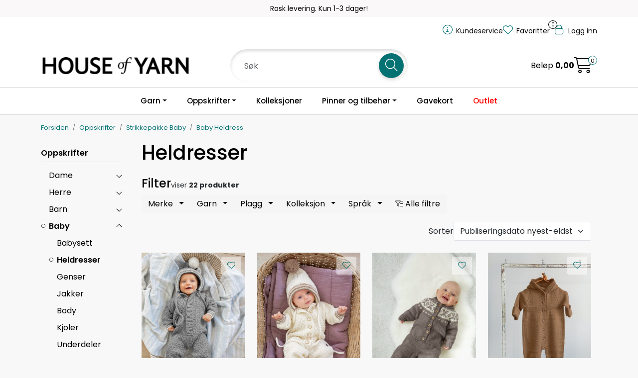

--- FILE ---
content_type: text/html; charset=UTF-8
request_url: https://www.houseofyarn.no/baby-heldress
body_size: 20629
content:
<!DOCTYPE html>
<html lang="nb" data-bs-theme="light">
<head>
             
<!-- START /modules/meta -->
<title>Strikkeoppskrifter og garnpakker på Baby heldress fra House of Yarn</title>
<meta name="generator" content="Gurusoft Ecommerce">
<meta name="viewport" content="width=device-width, initial-scale=1.0">
<meta http-equiv="content-type" content="text/html; charset=UTF-8">
<meta http-equiv="X-UA-Compatible" content="IE=edge">

<meta name="description" content="På denne siden finner du strikkeoppskrifter og garnpakker som inneholder hele dresser til babyer. Utforsk våre kvalitets-garnmerker som Dale, Gjestal, Bæstmor og Du Store Alpakka.">
<meta name="keywords" content="strikkepakker strikkeoppskrift baby heldress onepiece småtroll minsten">

<meta name="robots" content="index,follow">

<link rel="canonical" href="https://www.houseofyarn.no/baby-heldress">

<meta name="google" content="notranslate">

<meta property="og:site_name" content="| House of Yarn">
<meta property="og:url" content="https://www.houseofyarn.no/baby-heldress">
<meta property="og:title" content="Strikkeoppskrifter og garnpakker på Baby heldress fra House of Yarn">
<meta property="og:type" content="category">
<meta property="og:description" content="På denne siden finner du strikkeoppskrifter og garnpakker som inneholder hele dresser til babyer. Utforsk våre kvalitets-garnmerker som Dale, Gjestal, Bæstmor og Du Store Alpakka.">
<meta property="og:image" content="https://v.imgi.no/s_dalhoycp-10426_default_1">
<meta property="og:image:url" content="https://v.imgi.no/s_dalhoycp-10426_default_1">
<meta property="og:image:secure_url" content="https://v.imgi.no/s_dalhoycp-10426_default_1">

<!-- END /modules/meta -->

             
<!-- START /modules/includes-head -->

         
<!-- START /modules/components/favicon -->

<link rel="icon" type="image/png" href="https://v.imgi.no/6yas5cnhte">
<link rel="apple-touch-icon" href="https://v.imgi.no/6yas5cnhte">

<!-- END /modules/components/favicon -->

<link rel="alternate" hreflang="nb-NO" href="https://www.houseofyarn.no/no/nb/baby-heldress">
<link rel="alternate" hreflang="en-GB" href="https://www.houseofyarn.no/gb/en/baby-heldress">


             
<!-- START /modules/components/includes-head-cookie-information -->

    <script id="CookieConsent" type="text/javascript" src="https://policy.app.cookieinformation.com/uc.js" data-culture="NB" data-gcm-version="2.0"></script>
    <script>window.addEventListener('CookieInformationConsentGiven',function(event){if(CookieInformation.getConsentGivenFor('cookie_cat_marketing')||CookieInformation.getConsentGivenFor('cookie_cat_statistic')){window.dataLayer=window.dataLayer||[];(function(w,d,s,l,i){w[l]=w[l]||[];w[l].push({'gtm.start':new Date().getTime(),event:'gtm.js'});var f=d.getElementsByTagName(s)[0],j=d.createElement(s),dl=l!='dataLayer'?'&l='+l:'';j.async=true;j.src='//www.googletagmanager.com/gtm.js?id='+i+dl;f.parentNode.insertBefore(j,f);})(window,document,'script','dataLayer','GTM-W43P5H2N');(function(f,b,e,v,n,t,s){if(f.fbq)return;n=f.fbq=function(){n.callMethod?n.callMethod.apply(n,arguments):n.queue.push(arguments)};if(!f._fbq)f._fbq=n;n.push=n;n.loaded=!0;n.version='2.0';n.queue=[];t=b.createElement(e);t.async=!0;t.src=v;s=b.getElementsByTagName(e)[0];s.parentNode.insertBefore(t,s)})(window,document,'script','//connect.facebook.net/en_US/fbevents.js');fbq('init','1232728254532792');fbq('track','PageView');fbq('consent','revoke');fbq('track','ViewContent',{content_name:'Heldresser'});}},false);</script>

<!-- END /modules/components/includes-head-cookie-information -->

<link href="/themes/stylesheet/fontawesome/css/A.fontawesome.min.css,qv=202601191410.pagespeed.cf.D8UCoWnw13.css" rel="stylesheet preload" as="style">
<link href="/themes/stylesheet/fontawesome/css/A.solid.min.css,qv=202601191410.pagespeed.cf.Cs5V7vkY69.css" rel="stylesheet preload" as="style">
<link href="/themes/stylesheet/fontawesome/css/A.light.min.css,qv=202601191410.pagespeed.cf.fTn3z4osB6.css" rel="stylesheet preload" as="style">
<link href="/themes/stylesheet/fontawesome/css/A.brands.min.css,qv=202601191410.pagespeed.cf.DwH4JASgjD.css" rel="stylesheet preload" as="style">
<link href="/themes/stylesheet/fontawesome/css/A.v5-font-face.min.css,qv=202601191410.pagespeed.cf.s8d3FpsWGt.css" rel="stylesheet preload" as="style">
<link href="/themes/stylesheet/A.owlCarousel,,_owl.carousel.min.css,,qv==202601191410+stylesheet.css,Mcc.YjDXRyVuWj.css.pagespeed.cf.lR6qnO6Dub.css" rel="stylesheet"/>





    <style>.offcanvas-search-facets-btn{background-color:#ccc}.product-filter>.display{visibility:hidden}@media (max-width:767.98px){.product-filter>.display{display:none}}@media (max-width:991.98px){.search-facet-groups:has(#offcanvas-search-facets-btn) .dropdown.search-facet-group {display:none}.search-facet-groups:has(#offcanvas-search-facets-btn) .facet-groups-title {display:none}.search-facet-groups:has(#offcanvas-search-facets-btn) {min-height:60px}.search-facet-groups #offcanvas-search-facets-btn{background-color:var(--bs-primary)!important;color:#fff}}.off-canvas-overlay{z-index:9999}.off-canvas-menu{z-index:1000000}#checkoutFreightWrapper .checkout-freight-options > .form-check:has(.form-check-input:checked) > .form-floating:has(select[name^="pro-freight-pickup-points-select"]) {display:block}#checkoutFreightWrapper .checkout-freight-options > .form-check > .form-floating:has(select[name^="pro-freight-pickup-points-select"]) {display:none}.product-grid:has(.recipe) .products-block .row .listItem .product-block .image a.img img {max-height:500px}.product-grid:has(.recipe) .products-block .row .listItem .product-block .image {max-height:500px}.dalhoy .btn.element-button{-webkit-box-shadow:0 6px 20px rgba(0,0,0,.05);box-shadow:0 6px 20px rgba(0,0,0,.05);--bs-btn-padding-y:.6rem;width:100%}.product-grid .products-block .row .listItem .product-block .product-meta .warp-info{display:flex;flex-direction:column;justify-content:space-between;min-height:145px}.product-grid .products-block .row .listItem .product-block .product-meta .warp-info .name{padding-bottom:0}.product-grid .products-block .row .listItem .product-block.recipe .product-meta .warp-info{min-height:145px}@media only screen and (max-width:1499px) and (min-width:1200px){.product-grid .products-block .row .listItem .product-block.recipe .product-meta .warp-info{min-height:160px}}@media only screen and (max-width:1499px) and (min-width:992px){.product-grid .products-block .row .listItem .product-block .product-meta .warp-info{min-height:180px}}.product-grid .products-block .row .listItem .product-block .product-meta .warp-info .name{min-height:100px}#productBundleNavigationWrapper .bundle-child{text-align:left}.product-grid .products-block .row .listItem .product-block{display:flex;flex-direction:column}.product-grid .products-block .row .listItem .product-block .product-meta,.product-grid .products-block .row .listItem .product-block .product-meta .warp-info{height:100%}.locale-button-desktop.dropdown{display:none!important}.off-canvas-sections.locale-picker{display:none!important}@media (max-width:575.98px){.product-grid .products-block .row .listItem.col-6 .product-block .product-meta .warp-info .name{align-items:center}.product-grid .products-block .row .listItem.col-6 .product-block .product-meta .warp-info .product-content-action-container .product-action{width:100%}}.anonymous-login-form-container form button.btn-primary{background-color:#0f1010}.btn-spacer{margin-top:30px;margin-bottom:80px}.nav-item a[href="outlet"]{color:red!important;font-weight:bold}.center{.dal-image-slider {
		.Q-011__link-container {
			display: flex;
			place-items: center;
		}
	}
}</style>


<!-- END /modules/components/includes-head-cookie-information -->
             
<!-- START /modules/includes-head-custom -->

<script src="/themes/javascript/dal.extensions.js,qv=202601191410.pagespeed.ce.Gp5WlKUd3R.js"></script>

             
<!-- START /modules/dal-includes-head -->

<script>function dalHandleImageError(imgElement,fallbackImgUrl){imgElement.onerror=null;imgElement.src=fallbackImgUrl;let picture=imgElement.parentElement;let source=picture.querySelector('source');source.setAttribute("srcset",source.getAttribute("data-fallback"));}</script>

<!-- END /modules/dal-includes-head -->

         
<!-- START /modules/dal-ext-includes-head-custom -->

<script id="mcjs">!function(c,h,i,m,p){m=c.createElement(h),p=c.getElementsByTagName(h)[0],m.async=1,m.src=i,p.parentNode.insertBefore(m,p)}(document,"script","https://chimpstatic.com/mcjs-connected/js/users/c50568ec1b6d9c21add64a6a9/bca244d8cc80364c19c3618b9.js");</script>

<script>//<![CDATA[
class PriceHistory {

    loadProductPriceHistory() {
        let detailPrice = $("div[data-price-trigger='detail']");
        let priceHistoryTrigger = $("[data-trigger='price-history']");
        if (detailPrice.length > 0 && priceHistoryTrigger && priceHistoryTrigger.length > 0) {
            let pid = $(detailPrice).data("price-id");
            jQuery.ajax({
                url: "/price-history-ajax?action=getDetailData&pid=" + pid,
                cache: false,
                type: "get",
                dataType: "json",
            }).done( function(data) {
                if(data && data.bestHistoryPrice) {
                    let currentEl = document.querySelector("[data-price-trigger='detail'] [data-target='price-history-current-price']");
                    if(currentEl && data.currentPrice) {
                        currentEl.innerHTML = data.currentPrice;
                    }
                    let bestPriceEl = document.querySelector("[data-price-trigger='detail'] [data-target='price-history-best-price']");
                    if(bestPriceEl) {
                        bestPriceEl.innerHTML = data.bestHistoryPrice;
                    }
                }
            });
        }
    }

}

const priceHistory = new PriceHistory();
//]]></script> <script>//<![CDATA[
class DalProject {
    hasPriceHistory() {
        return true;
    }
    loadPriceHistory() {
        priceHistory.loadProductPriceHistory();
    }

}

const dalProject = new DalProject();

//]]></script>

<!-- END /modules/dal-ext-includes-head-custom -->
 
<!-- END /modules/dal-ext-includes-head-custom -->

    </head>
<body><noscript><meta HTTP-EQUIV="refresh" content="0;url='https://www.houseofyarn.no/baby-heldress?PageSpeed=noscript'" /><style><!--table,div,span,font,p{display:none} --></style><div style="display:block">Please click <a href="https://www.houseofyarn.no/baby-heldress?PageSpeed=noscript">here</a> if you are not redirected within a few seconds.</div></noscript>
             
<!-- START /modules/components/skip-to-main-content -->

<a id="skip-main" class="btn btn-primary visually-hidden-focusable" href="#columns">Skip to main content</a>

<!-- END /modules/components/skip-to-main-content -->

                 <noscript><iframe src="https://www.googletagmanager.com/ns.html?id=GTM-W43P5H2N" height="0" width="0" style="display:none;visibility:hidden"></iframe></noscript>

    <main id="page">

        <!--[if lt IE 7]>
        <p class="chromeframe">You are using an <strong>outdated</strong> browser. Please <a href="http://browsehappy.com/">upgrade your browser</a> or <a href="http://www.google.com/chromeframe/?redirect=true">activate Google Chrome Frame</a> to improve your experience.</p>
        <![endif]-->

        
                 
<!-- START /modules/components/scroll-to-top -->

<div class="scrollToTop">
    <div id="back-text">
        <span>Til toppen</span>
    </div>

    <i class="fa-light fa-angle-up" aria-hidden="true"></i>
</div>

<!-- END /modules/components/scroll-to-top -->
                 
<!-- START /modules/components/top-menu-admin -->

<div data-ajax_target="top-admin-menu" data-entity-type="productCategory" data-entity-id="10426" data-edit=""></div>

<!-- END /modules/components/top-menu-admin -->
                 
<!-- START /modules/components/announcement-bar -->

    <div id="announcement-bar" style="--announcements-background-color:rgb(250, 248, 248);--announcements-text-color:rgb(0, 0, 0);">
                                                                        <div class="announcement">
                
                                    <span>Rask levering. Kun 1-3 dager!</span>

                                    </div>
                                                                <div class="announcement">
                
                                    <span>Gratis frakt over 800,-</span>

                                    </div>
                                                                <div class="announcement">
                
                                    <span>Frakt 79,-</span>

                                    </div>
                                         </div>

<!-- END /modules/components/announcement-bar -->
                 
<!-- START /modules/components/top-menu -->

<div class="d-none d-lg-block top-menu-row">
    <div class="container">
        <div class="row align-items-center">
            <div class="col-7 col-xl-6">
                <div class="top-menu-row__link-menu">
                             
<!-- START /modules/components/top-links -->


<!-- END /modules/components/top-links -->
                </div>
            </div>

            <div class="col-5 col-xl-6">
                <div class="top-menu-row__icon-menu">
                             
<!-- START /modules/components/locale-button-desktop -->

			<div class="locale-button-desktop language dropdown">
			<a class="dropdown-toggle" href="#" data-bs-toggle="dropdown" aria-expanded="false">
				<i class="fa-light fa-language" aria-hidden="true"></i>
				<span class="d-none d-xl-inline-block">Language</span>
			</a>

			<ul class="dropdown-menu" role="menu">
									<li role="menuitem" class="active">
						<a class="account" href="/no/nb/baby-heldress">
														<img src="/themes/flags/no.svg" class="country-flag" alt="Flag Norwegian Bokmål" width="18">
							Norsk						</a>
					</li>
									<li role="menuitem">
						<a class="account" href="/gb/en/baby-heldress">
														<img src="/themes/flags/gb.svg" class="country-flag" alt="Flag English" width="18">
							Engelsk						</a>
					</li>
							</ul>
		</div>
	
<!-- END /modules/components/locale-button-desktop -->
                             
<!-- START /modules/components/info-button-desktop -->

    <div class="info-button-desktop">
                <a href="kundeservice-2">
            <i class="fa-light fa-circle-info" aria-hidden="true"></i>
            <span class="d-none d-xl-inline-block">Kundeservice</span>
        </a>
    </div>

<!-- END /modules/components/info-button-desktop -->
                             
<!-- START /modules/components/favorite-button-desktop -->

    <div class="favorite-button-desktop">
        <span class="favorite-quantity" data-ajax_target="favorites-size">
                    </span>

        <a href="favorites" class="favorite-userbutton">
            <i class="fa-light fa-heart" aria-hidden="true"></i>
            <span class="d-none d-xl-inline-block">Favoritter</span>
        </a>
    </div>

<!-- END /modules/components/favorite-button-desktop -->
                             
<!-- START /modules/components/user-button-desktop -->

<div class="user-button-desktop">
			<a href="login">
			<i class="fa-light fa-lock" aria-hidden="true"></i>
			<span class="d-none d-xl-inline-block">Logg inn</span>
		</a>
	</div>

<!-- END /modules/components/user-button-desktop -->
                </div>
            </div>
        </div>
    </div>
</div>

<!-- END /modules/components/user-button-desktop -->

                 
<!-- START /modules/header -->

<header id="header" class="sticky-top">
    <div id="sticky-desktop" class="d-none d-lg-block">
                 
<!-- START /modules/components/header-desktop -->

<div id="topbar">
    <div class="desktop d-none d-lg-block">
        <div class="container">
            <div class="row align-items-center">
                <div class="col-lg-4 col-xl-4">
                             
<!-- START /modules/components/header-desktop-logo -->

<div id="logo-theme">
    <a class="d-flex" href="/"><img src="https://v.imgi.no/k7rjmstkru" class="img-fluid" alt="| House of Yarn" height="55" itemprop="logo"></a>
</div>

<!-- END /modules/components/header-desktop-logo -->
                </div>

                <div class="col-lg-5 col-xl-4">
                             
<!-- START /modules/components/header-desktop-search -->

<div class="search-bar" itemscope itemtype="http://schema.org/WebSite">
    <meta itemprop="url" content="https://www.houseofyarn.no">
    <form action="search" method="get" accept-charset="UTF-8" itemprop="potentialAction" itemscope itemtype="http://schema.org/SearchAction">
        <meta itemprop="target" content="https://www.houseofyarn.no/search?action=search&q={q}">
        <input type="hidden" name="action" value="search">

        <div class="input-group">
            <input type="text" name="q" placeholder="Søk" class="suggest form-control" aria-label="Søk" required itemprop="query-input" autocomplete="off" data-action="incremental-search" data-content-target="incremental-search-desktop">
            <button class="btn button-search" type="submit" aria-label="Søk">
                <i class="fa-light fa-magnifying-glass" aria-hidden="true"></i>
                <i class="fa-light fa-spinner-third fa-spin" hidden aria-hidden="true"></i>
            </button>
        </div>
    </form>
    <div class="incremental-search-content desktop" data-content="incremental-search-desktop"></div>
</div>

<!-- END /modules/components/header-desktop-search -->
                </div>

                <div class="col-lg-3 col-xl-4">
                    <div class="basket-button-desktop">
                                 
<!-- START /modules/components/basket-button-desktop -->

    <div class="large-cart">
        <div class="large-cart__price">
            Beløp
            <span class="large-cart__price-amount" data-ajax_target="basket-amount"></span>
        </div>
        <div class="large-cart__icon">
            <div class="large-cart__amount" data-ajax_target="basket-size"></div>
            <a href="basket" title="Gå til handlekurv">
                <i class="fa-light fa-cart-shopping" aria-hidden="true"></i>
            </a>
        </div>
    </div>
<!-- END /modules/components/basket-button-desktop -->
                    </div>
                </div>
            </div>
        </div>
    </div>
</div>

<nav id="desktop_menu" class="navbar navbar-expand-lg">
             
<!-- START /modules/components/category-menu-desktop -->

<div class="container justify-content-center">
    <ul class="navbar-nav collapse navbar-collapse flex-wrap justify-content-center align-items-center">
                    <li class="nav-item  dropdown dropdown-xl-trigger deeper " data-category_id="10014">
                <a class="dropdown-toggle nav-link" href="garn-1">Garn</a>

                                    <div class="dropdown-menu dropdown-xl-content">
                        <div class="container category-sub-menu">
                                                        
                                <div class="category-sub-menu-content">
                                    <a href="dale-garn" title="Dale Garn">Dale Garn</a>

                                                                    </div>
                            
                                <div class="category-sub-menu-content">
                                    <a href="gjestal-garn" title="Gjestal Garn">Gjestal Garn</a>

                                                                    </div>
                            
                                <div class="category-sub-menu-content">
                                    <a href="du-store-alpakka-1" title="Du Store Alpakka">Du Store Alpakka</a>

                                                                    </div>
                            
                                <div class="category-sub-menu-content">
                                    <a href="baestmor" title="Bæstmor">Bæstmor</a>

                                                                    </div>
                            
                                <div class="category-sub-menu-content">
                                    <a href="hoy-garn" title="House of Yarn">House of Yarn</a>

                                                                    </div>
                                                    </div>
                    </div>
                            </li>
                    <li class="nav-item  dropdown dropdown-xl-trigger deeper " data-category_id="10015">
                <a class="dropdown-toggle nav-link" href="oppskrifter-1">Oppskrifter</a>

                                    <div class="dropdown-menu dropdown-xl-content">
                        <div class="container category-sub-menu">
                                                        
                                <div class="category-sub-menu-content">
                                    <a href="dame" title="Dame">Dame</a>

                                                                            <ul class="category-sub-sub-menu-content">
                                                                                                                                        <li>
                                                    <a href="dame-genser">Genser</a>
                                                </li>
                                                                                            <li>
                                                    <a href="dame-jakke-kape">Jakker</a>
                                                </li>
                                                                                            <li>
                                                    <a href="dame-jumper-topp">Topper</a>
                                                </li>
                                                                                            <li>
                                                    <a href="dame-vest">Vester</a>
                                                </li>
                                                                                            <li>
                                                    <a href="dame-kjole-tunika">Kjoler</a>
                                                </li>
                                                                                            <li>
                                                    <a href="underdel-dame">Underdeler</a>
                                                </li>
                                                                                            <li>
                                                    <a href="dame-tilbehor">Tilbehør</a>
                                                </li>
                                                                                    </ul>
                                                                    </div>
                            
                                <div class="category-sub-menu-content">
                                    <a href="herre" title="Herre">Herre</a>

                                                                            <ul class="category-sub-sub-menu-content">
                                                                                                                                        <li>
                                                    <a href="herre-genser">Genser</a>
                                                </li>
                                                                                            <li>
                                                    <a href="herre-jakke-kape">Jakker</a>
                                                </li>
                                                                                            <li>
                                                    <a href="herre-vest">Vester</a>
                                                </li>
                                                                                            <li>
                                                    <a href="herre-tilbehor">Tilbehør</a>
                                                </li>
                                                                                    </ul>
                                                                    </div>
                            
                                <div class="category-sub-menu-content">
                                    <a href="barn" title="Barn">Barn</a>

                                                                            <ul class="category-sub-sub-menu-content">
                                                                                                                                        <li>
                                                    <a href="barn-genser">Genser</a>
                                                </li>
                                                                                            <li>
                                                    <a href="barn-jakke-kape">Jakker</a>
                                                </li>
                                                                                            <li>
                                                    <a href="barn-jumper-topp">Topper</a>
                                                </li>
                                                                                            <li>
                                                    <a href="barn-vest">Vester</a>
                                                </li>
                                                                                            <li>
                                                    <a href="barn-kjole-tunika">Kjoler</a>
                                                </li>
                                                                                            <li>
                                                    <a href="barn-underdeler">Underdeler</a>
                                                </li>
                                                                                            <li>
                                                    <a href="barn-heldress">Heldress</a>
                                                </li>
                                                                                            <li>
                                                    <a href="barn-tilbehor">Tilbehør</a>
                                                </li>
                                                                                    </ul>
                                                                    </div>
                            
                                <div class="category-sub-menu-content">
                                    <a href="baby" title="Baby">Baby</a>

                                                                            <ul class="category-sub-sub-menu-content">
                                                                                                                                        <li>
                                                    <a href="babysett">Babysett</a>
                                                </li>
                                                                                            <li>
                                                    <a href="baby-heldress">Heldresser</a>
                                                </li>
                                                                                            <li>
                                                    <a href="baby-genser">Genser</a>
                                                </li>
                                                                                            <li>
                                                    <a href="baby-jakke">Jakker</a>
                                                </li>
                                                                                            <li>
                                                    <a href="body-romper">Body</a>
                                                </li>
                                                                                            <li>
                                                    <a href="baby-kjole-tunika">Kjoler</a>
                                                </li>
                                                                                            <li>
                                                    <a href="baby-underdeler">Underdeler</a>
                                                </li>
                                                                                            <li>
                                                    <a href="babyteppe">Babyteppe</a>
                                                </li>
                                                                                            <li>
                                                    <a href="baby-tilbehor">Tilbehør</a>
                                                </li>
                                                                                    </ul>
                                                                    </div>
                            
                                <div class="category-sub-menu-content">
                                    <a href="annet" title="Annet">Annet</a>

                                                                            <ul class="category-sub-sub-menu-content">
                                                                                                                                        <li>
                                                    <a href="dukkeklar-kosedyr">Leker</a>
                                                </li>
                                                                                            <li>
                                                    <a href="interior">Interiør</a>
                                                </li>
                                                                                            <li>
                                                    <a href="kjaledyr">Kjæledyr</a>
                                                </li>
                                                                                            <li>
                                                    <a href="ol-og-vm">OL og VM</a>
                                                </li>
                                                                                            <li>
                                                    <a href="17-mai">17. Mai</a>
                                                </li>
                                                                                            <li>
                                                    <a href="jul">Jul</a>
                                                </li>
                                                                                            <li>
                                                    <a href="paske">Påske</a>
                                                </li>
                                                                                            <li>
                                                    <a href="veske-1">Veske</a>
                                                </li>
                                                                                            <li>
                                                    <a href="strikkepakke-tilbehor">Tilbehør</a>
                                                </li>
                                                                                    </ul>
                                                                    </div>
                                                    </div>
                    </div>
                            </li>
                    <li class="nav-item  no-childeren " data-category_id="10200">
                <a class="dropdown-toggle nav-link" href="kolleksjoner-1">Kolleksjoner</a>

                            </li>
                    <li class="nav-item  dropdown dropdown-xl-trigger deeper " data-category_id="10016">
                <a class="dropdown-toggle nav-link" href="strikkeutstyr">Pinner og tilbehør</a>

                                    <div class="dropdown-menu dropdown-xl-content">
                        <div class="container category-sub-menu">
                                                        
                                <div class="category-sub-menu-content">
                                    <a href="rundpinner" title="Rundpinner">Rundpinner</a>

                                                                    </div>
                            
                                <div class="category-sub-menu-content">
                                    <a href="strompepinner" title="Strømpepinner">Strømpepinner</a>

                                                                    </div>
                            
                                <div class="category-sub-menu-content">
                                    <a href="utskiftbare-pinner" title="Utskiftbare pinner">Utskiftbare pinner</a>

                                                                    </div>
                            
                                <div class="category-sub-menu-content">
                                    <a href="heklenaler" title="Heklenåler">Heklenåler</a>

                                                                    </div>
                            
                                <div class="category-sub-menu-content">
                                    <a href="pinnesett" title="Pinnesett">Pinnesett</a>

                                                                    </div>
                            
                                <div class="category-sub-menu-content">
                                    <a href="strikketilbehor-1" title="Strikketilbehør">Strikketilbehør</a>

                                                                            <ul class="category-sub-sub-menu-content">
                                                                                                                                        <li>
                                                    <a href="maskemarkorer">Maskemarkører</a>
                                                </li>
                                                                                            <li>
                                                    <a href="maleverktoy-beskyttelse">Måleverktøy og beskyttelse</a>
                                                </li>
                                                                                            <li>
                                                    <a href="oppbevaring">Oppbevaring</a>
                                                </li>
                                                                                            <li>
                                                    <a href="sysaker-3">Sysaker</a>
                                                </li>
                                                                                            <li>
                                                    <a href="diverse-1">Diverse</a>
                                                </li>
                                                                                            <li>
                                                    <a href="lose-vaiere-1">Løse vaiere</a>
                                                </li>
                                                                                    </ul>
                                                                    </div>
                            
                                <div class="category-sub-menu-content">
                                    <a href="strikkepinner-serier" title="Serier">Serier</a>

                                                                            <ul class="category-sub-sub-menu-content">
                                                                                                                                        <li>
                                                    <a href="natural-symfoni">Natural Symfonie</a>
                                                </li>
                                                                                            <li>
                                                    <a href="symfoni">Symfonie</a>
                                                </li>
                                                                                            <li>
                                                    <a href="nova-metal-1">Nova Metal</a>
                                                </li>
                                                                                            <li>
                                                    <a href="the-mindful-collection">The Mindful Collection</a>
                                                </li>
                                                                                            <li>
                                                    <a href="zing">Zing</a>
                                                </li>
                                                                                            <li>
                                                    <a href="waves">Waves</a>
                                                </li>
                                                                                            <li>
                                                    <a href="aluminium">Aluminium</a>
                                                </li>
                                                                                            <li>
                                                    <a href="j-adore-cubics">J'adore Cubics</a>
                                                </li>
                                                                                            <li>
                                                    <a href="lantern-moon">Lantern Moon</a>
                                                </li>
                                                                                            <li>
                                                    <a href="dreamz">Dreamz</a>
                                                </li>
                                                                                            <li>
                                                    <a href="oasis">Oasis</a>
                                                </li>
                                                                                            <li>
                                                    <a href="house-of-yarn-pinner">House of Yarn pinner</a>
                                                </li>
                                                                                    </ul>
                                                                    </div>
                                                    </div>
                    </div>
                            </li>
                    <li class="nav-item  no-childeren " data-category_id="10189">
                <a class="dropdown-toggle nav-link" href="gavekort">Gavekort</a>

                            </li>
                    <li class="nav-item  no-childeren " data-category_id="10449">
                <a class="dropdown-toggle nav-link" href="outlet">Outlet</a>

                            </li>
            </ul>
</div>

<!-- END /modules/components/category-menu-desktop -->
</nav>

<!-- END /modules/components/category-menu-desktop -->
    </div>

    <div id="sticky-mobile" class="d-lg-none">
                 
<!-- START /modules/components/header-mobile -->

<div class="navbar-header">
    <div class="navbar-row mobile-nav-logo-container">
        <div class="m-float-left">
            <button type="button" class="btn nav-button" onclick="gca.toggleOffCanvasMenu('left')">
                <span class="sr-only">Toggle navigation</span>
                <i class="fa-light fa-bars fa-lg" aria-hidden="true"></i>
            </button>

                            <div class="m-international">
                    <div class="international-wrapper">
                                 
<!-- START /modules/components/locale-button-desktop -->

			<div class="locale-button-desktop language dropdown">
			<a class="dropdown-toggle" href="#" data-bs-toggle="dropdown" aria-expanded="false">
				<i class="fa-light fa-language" aria-hidden="true"></i>
				<span class="d-none d-xl-inline-block">Language</span>
			</a>

			<ul class="dropdown-menu" role="menu">
									<li role="menuitem" class="active">
						<a class="account" href="/no/nb/baby-heldress">
														<img src="/themes/flags/no.svg" class="country-flag" alt="Flag Norwegian Bokmål" width="18">
							Norsk						</a>
					</li>
									<li role="menuitem">
						<a class="account" href="/gb/en/baby-heldress">
														<img src="/themes/flags/gb.svg" class="country-flag" alt="Flag English" width="18">
							Engelsk						</a>
					</li>
							</ul>
		</div>
	
<!-- END /modules/components/locale-button-desktop -->
                    </div>
                </div>
                    </div>

                 
<!-- START /modules/components/header-mobile-logo -->

<div class="m-logo">
    <a class="d-flex" href="/"><img src="https://v.imgi.no/k7rjmstkru" class="img-fluid" alt="| House of Yarn" height="50" itemprop="logo"></a>
</div>

<!-- END /modules/components/header-mobile-logo -->

        <div class="m-float-right">
            <div class="m-cart">
                         
<!-- START /modules/components/basket-button-mobile -->

<a href="basket" class="btn nav-button" title="Handlekurv">
    <span class="basket-quantity" data-ajax_target="basket-size">
            </span>
    <i class="fa-light fa-shopping-cart fa-lg nav-icon" aria-hidden="true"></i>
</a>

<!-- END /modules/components/basket-button-mobile -->
            </div>
            <div class="m-right-menu-toggle">
                         
<!-- START /modules/components/user-button-mobile -->

<button type="button" class="btn nav-button" onclick="gca.toggleOffCanvasMenu('right')">
    <span class="sr-only">Toggle navigation</span>
    <i class="fa-light fa-user-cog fa-lg" aria-hidden="true"></i>
</button>

<!-- END /modules/components/user-button-mobile -->
            </div>
        </div>
    </div>

    <div class="navbar-row mobile-search-container">
                 
<!-- START /modules/components/header-mobile-search -->

<div class="m-search">
    <form action="search" method="get" accept-charset="UTF-8">
        <input type="hidden" name="action" value="search">

        <div class="input-group">
            <input type="search" name="q" placeholder="Søk" class="suggest form-control" aria-label="Søk" required autocomplete="off" data-action="incremental-search" data-content-target="incremental-search-mobile">
            <button class="btn nav-button button-search" type="submit" aria-label="Søk">
                <i class="fa-light fa-magnifying-glass" aria-hidden="true"></i>
                <i class="fa-light fa-spinner-third fa-spin" hidden aria-hidden="true"></i>
            </button>
        </div>
    </form>
    <div class="incremental-search-content mobile" data-content="incremental-search-mobile"></div>
</div>

<!-- END /modules/components/header-mobile-search -->
    </div>
</div>

<!-- END /modules/components/header-mobile-search -->

    </div>
</header>

<!-- END /modules/components/header-mobile-search -->

                 
<!-- START /modules/components/notification-header -->


<div id="sys-notification">
    <div id="notifications">
        
            </div>
</div>

<!-- END /modules/components/notification-header -->

        <section id="columns" class="default-columns">
            <!-- START productcategory.vm -->


    
                        
                        
        
                        
        
                             
<!-- START /modules/page -->


    
    
        
                
                        
        <div id="content" class="page page-template-2">
                            <div class="container">
                    <div class="row">
                        <div class="col-12">
                            <div data-ajax_trigger="breadcrumbs" class="breadcrumbs">
                                                            </div>
                        </div>
                    </div>
                </div>
            
                                                <div class="container">
                    <div class="row">
                                 
<!-- START /modules/components/left-menu-product-categories -->


<aside class="col-lg-2 col-12 d-none d-lg-block">
    <div id="column-left" class="sidebar">
        <div class="box category highlights">
            <div class="box-heading">
                                <a href="oppskrifter-1">Oppskrifter</a>
            </div>

            <div class="box-content">
                <ul class="box-category">
                                                                    <li class="haschild"><a href="/dame">Dame</a><a class="boxcategory-collapse collapsed" data-bs-toggle="collapse" data-parent="#accordion" href="#sub-d-10053" aria-label="collapse"><i class="fa-light fa-angle-up aria-hidden=" true""></i></a><ul id="sub-d-10053" class="card-collapse collapse " data-subcategory_id="10053"><li><a class="sub-category-link " href="/dame-genser">Genser</a></li><li><a class="sub-category-link " href="/dame-jakke-kape">Jakker</a></li><li><a class="sub-category-link " href="/dame-jumper-topp">Topper</a></li><li><a class="sub-category-link " href="/dame-vest">Vester</a></li><li><a class="sub-category-link " href="/dame-kjole-tunika">Kjoler</a></li><li><a class="sub-category-link " href="/underdel-dame">Underdeler</a></li><li><a class="sub-category-link " href="/dame-tilbehor">Tilbehør</a></li></ul></li>
                                                                                            <li class="haschild"><a href="/herre">Herre</a><a class="boxcategory-collapse collapsed" data-bs-toggle="collapse" data-parent="#accordion" href="#sub-d-10054" aria-label="collapse"><i class="fa-light fa-angle-up aria-hidden=" true""></i></a><ul id="sub-d-10054" class="card-collapse collapse " data-subcategory_id="10054"><li><a class="sub-category-link " href="/herre-genser">Genser</a></li><li><a class="sub-category-link " href="/herre-jakke-kape">Jakker</a></li><li><a class="sub-category-link " href="/herre-vest">Vester</a></li><li><a class="sub-category-link " href="/herre-tilbehor">Tilbehør</a></li></ul></li>
                                                                                            <li class="haschild"><a href="/barn">Barn</a><a class="boxcategory-collapse collapsed" data-bs-toggle="collapse" data-parent="#accordion" href="#sub-d-10055" aria-label="collapse"><i class="fa-light fa-angle-up aria-hidden=" true""></i></a><ul id="sub-d-10055" class="card-collapse collapse " data-subcategory_id="10055"><li><a class="sub-category-link " href="/barn-genser">Genser</a></li><li><a class="sub-category-link " href="/barn-jakke-kape">Jakker</a></li><li><a class="sub-category-link " href="/barn-jumper-topp">Topper</a></li><li><a class="sub-category-link " href="/barn-vest">Vester</a></li><li><a class="sub-category-link " href="/barn-kjole-tunika">Kjoler</a></li><li><a class="sub-category-link " href="/barn-underdeler">Underdeler</a></li><li><a class="sub-category-link " href="/barn-heldress">Heldress</a></li><li><a class="sub-category-link " href="/barn-tilbehor">Tilbehør</a></li></ul></li>
                                                                                            <li class="haschild"><a href="/baby" class="active">Baby</a><a class="boxcategory-collapse " data-bs-toggle="collapse" data-parent="#accordion" href="#sub-d-10056" aria-label="collapse"><i class="fa-light fa-angle-up aria-hidden=" true""></i></a><ul id="sub-d-10056" class="card-collapse collapse show" data-subcategory_id="10056"><li><a class="sub-category-link " href="/babysett">Babysett</a></li><li><a class="sub-category-link active" href="/baby-heldress">Heldresser</a></li><li><a class="sub-category-link " href="/baby-genser">Genser</a></li><li><a class="sub-category-link " href="/baby-jakke">Jakker</a></li><li><a class="sub-category-link " href="/body-romper">Body</a></li><li><a class="sub-category-link " href="/baby-kjole-tunika">Kjoler</a></li><li><a class="sub-category-link " href="/baby-underdeler">Underdeler</a></li><li><a class="sub-category-link " href="/babyteppe">Babyteppe</a></li><li><a class="sub-category-link " href="/baby-tilbehor">Tilbehør</a></li></ul></li>
                                                                                            <li class="haschild"><a href="/annet">Annet</a><a class="boxcategory-collapse collapsed" data-bs-toggle="collapse" data-parent="#accordion" href="#sub-d-10304" aria-label="collapse"><i class="fa-light fa-angle-up aria-hidden=" true""></i></a><ul id="sub-d-10304" class="card-collapse collapse " data-subcategory_id="10304"><li><a class="sub-category-link " href="/dukkeklar-kosedyr">Leker</a></li><li><a class="sub-category-link " href="/interior">Interiør</a></li><li><a class="sub-category-link " href="/kjaledyr">Kjæledyr</a></li><li><a class="sub-category-link " href="/ol-og-vm">OL og VM</a></li><li><a class="sub-category-link " href="/17-mai">17. Mai</a></li><li><a class="sub-category-link " href="/jul">Jul</a></li><li><a class="sub-category-link " href="/paske">Påske</a></li><li><a class="sub-category-link " href="/veske-1">Veske</a></li><li><a class="sub-category-link " href="/strikkepakke-tilbehor">Tilbehør</a></li></ul></li>
                                                            </ul>
            </div>
        </div>

        <div data-ajax_target="recent-products">
                    </div>
    </div>
</aside>

<!-- END /modules/components/left-menu-product-categories -->
                    <section class="col-lg-10 col-12">
                
                
                                        
                    <div class="container">
                        <div class="row " id="row_1">
                                                                                                                            <div class="col-xl-12 ">
                                    <div class="page-element page-element-title   ">
                                                     
<!-- START /modules/components/template-page-title -->


<h1 class=" left" style="--page-title-text-color:#000000;">Heldresser</h1>

<!-- END /modules/components/template-page-title -->
                                    </div>
                                </div>
                                                    </div>
                    </div>
                
                                        
                    <div class="container">
                        <div class="row " id="row_2">
                                                                                                                                                            <div class="col-xl-12 ">
                                    <div class="page-element page-element-wysiwyg   ">
                                                     
<!-- START /modules/components/template-static-wysiwyg -->



<div class="element-wysiwyg no-margin-bottom" style="
    --wysiwyg-text-color:rgb(0, 0, 0);
    --wysiwyg-background-color:;
                ">
    
</div>

<!-- END /modules/components/template-static-wysiwyg -->
                                    </div>
                                </div>
                                                    </div>
                    </div>
                
                                        
                    <div class="container">
                        <div class="row " id="row_3">
                                                                                                                            <div class="col-xl-12 ">
                                    <div class="page-element page-element-promotions   ">
                                                     
<!-- START /modules/components/template-page-promotions -->


<div class="no-margin-bottom">
    </div>

<!-- END /modules/components/template-page-promotions -->

                                    </div>
                                </div>
                                                    </div>
                    </div>
                
                                        
                    <div class="container">
                        <div class="row " id="row_4">
                                                                                                                            <div class="col-xl-12 ">
                                    <div class="page-element page-element-banner2   ">
                                                     
<!-- START /modules/components/template-page-banner2 -->


<div class="no-margin-bottom" data-load="banner" data-context="2" data-has-container="true">
             
<!-- START /modules/banner -->

<div class="">
                </div>
<!-- END /modules/banner -->
</div>

<!-- END /modules/banner -->
                                    </div>
                                </div>
                                                    </div>
                    </div>
                
                                        
                    <div class="container">
                        <div class="row " id="row_5">
                                                                                                                            <div class="col-xl-12 ">
                                    <div class="page-element page-element-products   ">
                                                     
<!-- START /modules/components/template-page-products -->







<div class="" data-list-target="products" data-elements-in-row="4" data-elements-in-row-mobile="2">
            <div class="search-facet-groups" data-target="search-facets">
                    </div>
    
            <div data-target="search-results">
                         
<!-- START /modules/product-list -->



    <div class="product-filter">
        <div class="display">
            <span>Visning</span>
            <button type="button" class="btn btn-outline-primary list " onclick="gca.display('list', '10426');" aria-label="list">
                <i class="fa-light fa-bars" aria-hidden="true"></i>
            </button>
            <button type="button" class="btn btn-outline-primary grid active" onclick="gca.display('grid', '10426');" aria-label="grid">
                <i class="fa-light fa-columns-3" aria-hidden="true"></i>
            </button>
        </div>

        <div class="sort">
                            <span>Sorter</span>
                <select class="form-select" onchange="location = this.value;" aria-label="Sorter" data-test="select-sort">
                                            <option value="/baby-heldress?sort=number&dir=asc&size=12">Nummer (a > å)</option>
                                            <option value="/baby-heldress?sort=number&dir=desc&size=12">Nummer (å > a)</option>
                                            <option value="/baby-heldress?sort=name&dir=asc&size=12">Navn (a > å)</option>
                                            <option value="/baby-heldress?sort=name&dir=desc&size=12">Navn (å > a)</option>
                                            <option value="/baby-heldress?sort=price&dir=asc&size=12">Pris (lav > høy)</option>
                                            <option value="/baby-heldress?sort=price&dir=desc&size=12">Pris (høy > lav)</option>
                                            <option value="/baby-heldress?sort=published&dir=desc&size=12" selected="selected">Publiseringsdato nyest-eldst</option>
                                    </select>
                    </div>
    </div>

<div class=" product-grid ">
    <div class="products-block" data-list-entity="products" data-product-list-type="category" data-test="wrapper-products">
        <div class="row">
                     
<!-- START /modules/components/product-list-items -->





    <div class="col-xl-3 col-lg-4 col-6 listItem" data-itag="73961_c3hsc" data-test="wrapper-product">
                 <div class="product-block recipe " itemscope itemtype="http://schema.org/Product" data-hide-actions="true">
            <meta itemprop="name" content="KIM dress"/>

                            <div itemprop="brand" itemscope itemtype="http://schema.org/Brand">
                    <meta itemprop="name" content="Gjestal Garn"/>
                </div>
            
            <div class="image">
                                             
<!-- START /modules/components/product-labels -->


<div data-label-id="73961" data-label-count="1" data-ajax_target="dal-product-labels">

</div>

<!-- END /modules/components/product-labels -->

                    <a class="img" href="strikkepakke-kim-heldress-gg-285-07b" itemprop="url">
                        
    
    <picture class="d-flex mw-100" data-type="product">
        <source media="(max-width: 420px)" srcset="https://v.imgi.no/houseofyarn-150-285-07B/listing" data-fallback="https://v.imgi.no/houseofyarn-MissingImage/listing">
        <img src="https://v.imgi.no/houseofyarn-150-285-07B/productpage" alt="KIM dress" class="img-fluid img-thumbnail " itemprop="image" width="400" height="400" decoding="async" onerror="dalHandleImageError(this, 'https://v.imgi.no/houseofyarn-MissingImage/productpage');">
    </picture>
                     </a>
                            </div>
            <div class="product-meta">
                <div class="warp-info">
                    <span class="name" data-test="product-name">
                        <a href="strikkepakke-kim-heldress-gg-285-07b">KIM dress</a>
                                                                            <meta itemprop="identifier" content="GG 285-07B"/>
                            <small class="recipe-id">GG 285-07B</small>
                                                                                        <div class="recipe-alt-colors">
                                                                                                                                                                    <span class="recipe-alt-color" style="background-color: #808080; "></span>
                                                                                                                                                                                                            <span class="recipe-alt-color" style="background-color: #0043F1; "></span>
                                                                                                                                                                                                            <span class="recipe-alt-color" style="background-color: #F5F5DC; "></span>
                                                                                                                                                                                                                                                                                                                                                                                            <span class="recipe-alt-more-colors-count">+</span>
                                                                    </div>
                                                                                                </span>

                                            <p class="description" itemprop="description">
                            Strikkepakke KIM dress med hette i superwash merinoull. Strikkes i grå melert Pure Merino fra Gjestal Garn.
                        </p>
                    
                    <div class="product-content-action-container">
                        <div class="product-list-content-container">
                            <div itemprop="sku" class="list-sku">
                                150-285-07B<br>
                            </div>

                                                                                    
                                                            <div class="price-flex">
                                    <div class="price" itemprop="offers" itemscope itemtype="http://schema.org/AggregateOffer">
                                                                                     <div data-price-trigger="list" data-price-id="73961">
                                                <span class="price-old" data-type="old"></span>
                                                                                                    <span class="price-from">Fra:</span>
                                                                                                <span class="price-new" data-type="current"></span>
                                                <span class="price-discount" data-type="discount"></span>
                                                <meta data-type="currency">

                                                                                                                                                    <span data-type="dal-price-info"></span>
                                                                                                                                            </div>
                                                                            </div>
                                </div>
                                                    </div>

                                            </div>

                                            <div class="wishlist-compare">
                            <button type="button" class="btn btn-light wishlist" title="Legg til favoritter" onclick="gca.toggleFavorites(73961);" data-favorite-id="73961" data-favorite-state="false" data-favorite-type="list" data-title-add="Legg til favoritter" data-title-remove="Fjern fra favoritter">
                                <i class="fa-light fa-heart" aria-hidden="true"></i>
                                <i class="fa-solid fa-heart" aria-hidden="true"></i>
                                <span>Legg til favoritter</span>
                            </button>
                        </div>
                                    </div>
            </div>
        </div>
    </div>
    <div class="col-xl-3 col-lg-4 col-6 listItem" data-itag="74294_y562g" data-test="wrapper-product">
                 <div class="product-block recipe " itemscope itemtype="http://schema.org/Product" data-hide-actions="true">
            <meta itemprop="name" content="KIM dress"/>

                            <div itemprop="brand" itemscope itemtype="http://schema.org/Brand">
                    <meta itemprop="name" content="Gjestal Garn"/>
                </div>
            
            <div class="image">
                                             
<!-- START /modules/components/product-labels -->


<div data-label-id="74294" data-label-count="1" data-ajax_target="dal-product-labels">

</div>

<!-- END /modules/components/product-labels -->

                    <a class="img" href="strikkepakke-kim-heldress-gg-285-08g" itemprop="url">
                        
    
    <picture class="d-flex mw-100" data-type="product">
        <source media="(max-width: 420px)" srcset="https://v.imgi.no/houseofyarn-150-285-08G/listing" data-fallback="https://v.imgi.no/houseofyarn-MissingImage/listing">
        <img src="https://v.imgi.no/houseofyarn-150-285-08G/productpage" alt="KIM dress" class="img-fluid img-thumbnail " itemprop="image" width="400" height="400" decoding="async" onerror="dalHandleImageError(this, 'https://v.imgi.no/houseofyarn-MissingImage/productpage');">
    </picture>
                     </a>
                            </div>
            <div class="product-meta">
                <div class="warp-info">
                    <span class="name" data-test="product-name">
                        <a href="strikkepakke-kim-heldress-gg-285-08g">KIM dress</a>
                                                                            <meta itemprop="identifier" content="GG 285-08G"/>
                            <small class="recipe-id">GG 285-08G</small>
                                                                                        <div class="recipe-alt-colors">
                                                                                                                                                                    <span class="recipe-alt-color" style="background-color: #Brun; "></span>
                                                                                                                                                                                                                                                        <span class="recipe-alt-color" style="background-color: #fff; border: 1px solid #000;"></span>
                                                                                                                                                                                                            <span class="recipe-alt-color" style="background-color: #Grå; "></span>
                                                                                                                                                                                                                                                                                                                                                                                                                                                                        <span class="recipe-alt-more-colors-count">+</span>
                                                                    </div>
                                                                                                </span>

                                            <p class="description" itemprop="description">
                            Strikkepakke KIM dress med hette og raglanfelling. Strikkes i natur og lys brun Pure Merino fra Gjestal Garn.
                        </p>
                    
                    <div class="product-content-action-container">
                        <div class="product-list-content-container">
                            <div itemprop="sku" class="list-sku">
                                150-285-08G<br>
                            </div>

                                                                                    
                                                            <div class="price-flex">
                                    <div class="price" itemprop="offers" itemscope itemtype="http://schema.org/AggregateOffer">
                                                                                     <div data-price-trigger="list" data-price-id="74294">
                                                <span class="price-old" data-type="old"></span>
                                                                                                    <span class="price-from">Fra:</span>
                                                                                                <span class="price-new" data-type="current"></span>
                                                <span class="price-discount" data-type="discount"></span>
                                                <meta data-type="currency">

                                                                                                                                                    <span data-type="dal-price-info"></span>
                                                                                                                                            </div>
                                                                            </div>
                                </div>
                                                    </div>

                                            </div>

                                            <div class="wishlist-compare">
                            <button type="button" class="btn btn-light wishlist" title="Legg til favoritter" onclick="gca.toggleFavorites(74294);" data-favorite-id="74294" data-favorite-state="false" data-favorite-type="list" data-title-add="Legg til favoritter" data-title-remove="Fjern fra favoritter">
                                <i class="fa-light fa-heart" aria-hidden="true"></i>
                                <i class="fa-solid fa-heart" aria-hidden="true"></i>
                                <span>Legg til favoritter</span>
                            </button>
                        </div>
                                    </div>
            </div>
        </div>
    </div>
    <div class="col-xl-3 col-lg-4 col-6 listItem" data-itag="73943_66scz" data-test="wrapper-product">
                 <div class="product-block recipe " itemscope itemtype="http://schema.org/Product" data-hide-actions="true">
            <meta itemprop="name" content="CORTINA heldress (ALPAKKA FORTE)"/>

                            <div itemprop="brand" itemscope itemtype="http://schema.org/Brand">
                    <meta itemprop="name" content="Dale Garn"/>
                </div>
            
            <div class="image">
                                             
<!-- START /modules/components/product-labels -->


<div data-label-id="73943" data-label-count="1" data-ajax_target="dal-product-labels">

</div>

<!-- END /modules/components/product-labels -->

                    <a class="img" href="strikkepakke-cortina-heldress-dg-405-04h" itemprop="url">
                        
    
    <picture class="d-flex mw-100" data-type="product">
        <source media="(max-width: 420px)" srcset="https://v.imgi.no/houseofyarn-255-405-04H/listing" data-fallback="https://v.imgi.no/houseofyarn-MissingImage/listing">
        <img src="https://v.imgi.no/houseofyarn-255-405-04H/productpage" alt="CORTINA heldress (ALPAKKA FORTE)" class="img-fluid img-thumbnail " itemprop="image" width="400" height="400" decoding="async" onerror="dalHandleImageError(this, 'https://v.imgi.no/houseofyarn-MissingImage/productpage');">
    </picture>
                     </a>
                            </div>
            <div class="product-meta">
                <div class="warp-info">
                    <span class="name" data-test="product-name">
                        <a href="strikkepakke-cortina-heldress-dg-405-04h">CORTINA heldress (ALPAKKA FORTE)</a>
                                                                            <meta itemprop="identifier" content="DG 405-04H"/>
                            <small class="recipe-id">DG 405-04H</small>
                                                                                        <div class="recipe-alt-colors">
                                                                                                                                                                    <span class="recipe-alt-color" style="background-color: #808080; "></span>
                                                                                                                                                                                                            <span class="recipe-alt-color" style="background-color: #744C24; "></span>
                                                                                                                                                                                                            <span class="recipe-alt-color" style="background-color: #228B22; "></span>
                                                                                                                                                                                                                                                                                                                <span class="recipe-alt-more-colors-count">+</span>
                                                                    </div>
                                                                                                </span>

                                            <p class="description" itemprop="description">
                            Strikkepakke CORTINA heldress med nydelig mønster og rundfelling. Strikkes i muldvarp Alpakka Forte fra Dale.
                        </p>
                    
                    <div class="product-content-action-container">
                        <div class="product-list-content-container">
                            <div itemprop="sku" class="list-sku">
                                255-405-04H<br>
                            </div>

                                                                                    
                                                            <div class="price-flex">
                                    <div class="price" itemprop="offers" itemscope itemtype="http://schema.org/AggregateOffer">
                                                                                     <div data-price-trigger="list" data-price-id="73943">
                                                <span class="price-old" data-type="old"></span>
                                                                                                    <span class="price-from">Fra:</span>
                                                                                                <span class="price-new" data-type="current"></span>
                                                <span class="price-discount" data-type="discount"></span>
                                                <meta data-type="currency">

                                                                                                                                                    <span data-type="dal-price-info"></span>
                                                                                                                                            </div>
                                                                            </div>
                                </div>
                                                    </div>

                                            </div>

                                            <div class="wishlist-compare">
                            <button type="button" class="btn btn-light wishlist" title="Legg til favoritter" onclick="gca.toggleFavorites(73943);" data-favorite-id="73943" data-favorite-state="false" data-favorite-type="list" data-title-add="Legg til favoritter" data-title-remove="Fjern fra favoritter">
                                <i class="fa-light fa-heart" aria-hidden="true"></i>
                                <i class="fa-solid fa-heart" aria-hidden="true"></i>
                                <span>Legg til favoritter</span>
                            </button>
                        </div>
                                    </div>
            </div>
        </div>
    </div>
    <div class="col-xl-3 col-lg-4 col-6 listItem" data-itag="71437_oml32" data-test="wrapper-product">
                 <div class="product-block recipe " itemscope itemtype="http://schema.org/Product" data-hide-actions="true">
            <meta itemprop="name" content="ROBY heldress"/>

                            <div itemprop="brand" itemscope itemtype="http://schema.org/Brand">
                    <meta itemprop="name" content="Dale Garn"/>
                </div>
            
            <div class="image">
                                             
<!-- START /modules/components/product-labels -->


<div data-label-id="71437" data-label-count="1" data-ajax_target="dal-product-labels">

</div>

<!-- END /modules/components/product-labels -->

                    <a class="img" href="strikkepakke-roby-heldress-dg-476-22a" itemprop="url">
                        
    
    <picture class="d-flex mw-100" data-type="product">
        <source media="(max-width: 420px)" srcset="https://v.imgi.no/houseofyarn-255-476-22A/listing" data-fallback="https://v.imgi.no/houseofyarn-MissingImage/listing">
        <img src="https://v.imgi.no/houseofyarn-255-476-22A/productpage" alt="ROBY heldress" class="img-fluid img-thumbnail " itemprop="image" width="400" height="400" decoding="async" onerror="dalHandleImageError(this, 'https://v.imgi.no/houseofyarn-MissingImage/productpage');">
    </picture>
                     </a>
                            </div>
            <div class="product-meta">
                <div class="warp-info">
                    <span class="name" data-test="product-name">
                        <a href="strikkepakke-roby-heldress-dg-476-22a">ROBY heldress</a>
                                                                            <meta itemprop="identifier" content="DG 476-22A"/>
                            <small class="recipe-id">DG 476-22A</small>
                                                                                        <div class="recipe-alt-colors">
                                                                                                                                                                    <span class="recipe-alt-color" style="background-color: #744C24; "></span>
                                                                                                                                                                                                            <span class="recipe-alt-color" style="background-color: #0043F1; "></span>
                                                                                                                                                                                                            <span class="recipe-alt-color" style="background-color: #F74780; "></span>
                                                                                                                                                </div>
                                                                                                </span>

                                            <p class="description" itemprop="description">
                            Strikkepakke nøttebrun ROBY heldress til baby. Strikkes i Soft Merino fra Dale Garn.
                        </p>
                    
                    <div class="product-content-action-container">
                        <div class="product-list-content-container">
                            <div itemprop="sku" class="list-sku">
                                255-476-22A<br>
                            </div>

                                                                                    
                                                            <div class="price-flex">
                                    <div class="price" itemprop="offers" itemscope itemtype="http://schema.org/AggregateOffer">
                                                                                     <div data-price-trigger="list" data-price-id="71437">
                                                <span class="price-old" data-type="old"></span>
                                                                                                    <span class="price-from">Fra:</span>
                                                                                                <span class="price-new" data-type="current"></span>
                                                <span class="price-discount" data-type="discount"></span>
                                                <meta data-type="currency">

                                                                                                                                                    <span data-type="dal-price-info"></span>
                                                                                                                                            </div>
                                                                            </div>
                                </div>
                                                    </div>

                                            </div>

                                            <div class="wishlist-compare">
                            <button type="button" class="btn btn-light wishlist" title="Legg til favoritter" onclick="gca.toggleFavorites(71437);" data-favorite-id="71437" data-favorite-state="false" data-favorite-type="list" data-title-add="Legg til favoritter" data-title-remove="Fjern fra favoritter">
                                <i class="fa-light fa-heart" aria-hidden="true"></i>
                                <i class="fa-solid fa-heart" aria-hidden="true"></i>
                                <span>Legg til favoritter</span>
                            </button>
                        </div>
                                    </div>
            </div>
        </div>
    </div>
    <div class="col-xl-3 col-lg-4 col-6 listItem" data-itag="71378_54a2v" data-test="wrapper-product">
                 <div class="product-block recipe " itemscope itemtype="http://schema.org/Product" data-hide-actions="true">
            <meta itemprop="name" content="CORTINA dress (SOFT MERINO)"/>

                            <div itemprop="brand" itemscope itemtype="http://schema.org/Brand">
                    <meta itemprop="name" content="Dale Garn"/>
                </div>
            
            <div class="image">
                                             
<!-- START /modules/components/product-labels -->


<div data-label-id="71378" data-label-count="1" data-ajax_target="dal-product-labels">

</div>

<!-- END /modules/components/product-labels -->

                    <a class="img" href="strikkepakke-cortina-dress-dg-433-10f" itemprop="url">
                        
    
    <picture class="d-flex mw-100" data-type="product">
        <source media="(max-width: 420px)" srcset="https://v.imgi.no/houseofyarn-255-433-10F/listing" data-fallback="https://v.imgi.no/houseofyarn-MissingImage/listing">
        <img src="https://v.imgi.no/houseofyarn-255-433-10F/productpage" alt="CORTINA dress (SOFT MERINO)" class="img-fluid img-thumbnail " itemprop="image" width="400" height="400" decoding="async" onerror="dalHandleImageError(this, 'https://v.imgi.no/houseofyarn-MissingImage/productpage');">
    </picture>
                     </a>
                            </div>
            <div class="product-meta">
                <div class="warp-info">
                    <span class="name" data-test="product-name">
                        <a href="strikkepakke-cortina-dress-dg-433-10f">CORTINA dress (SOFT MERINO)</a>
                                                                            <meta itemprop="identifier" content="DG 433-10F"/>
                            <small class="recipe-id">DG 433-10F</small>
                                                                                        <div class="recipe-alt-colors">
                                                                                                                                                                    <span class="recipe-alt-color" style="background-color: #F74780; "></span>
                                                                                                                                                                                                            <span class="recipe-alt-color" style="background-color: #0043F1; "></span>
                                                                                                                                                                                                            <span class="recipe-alt-color" style="background-color: #744C24; "></span>
                                                                                                                                                                                                                                    <span class="recipe-alt-more-colors-count">+</span>
                                                                    </div>
                                                                                                </span>

                                            <p class="description" itemprop="description">
                            Strikkepakke dus rose CORTINA dress med rundfelling og knapper. Strikkes i Soft Merino fra Dale Garn.
                        </p>
                    
                    <div class="product-content-action-container">
                        <div class="product-list-content-container">
                            <div itemprop="sku" class="list-sku">
                                255-433-10F<br>
                            </div>

                                                                                    
                                                            <div class="price-flex">
                                    <div class="price" itemprop="offers" itemscope itemtype="http://schema.org/AggregateOffer">
                                                                                     <div data-price-trigger="list" data-price-id="71378">
                                                <span class="price-old" data-type="old"></span>
                                                                                                    <span class="price-from">Fra:</span>
                                                                                                <span class="price-new" data-type="current"></span>
                                                <span class="price-discount" data-type="discount"></span>
                                                <meta data-type="currency">

                                                                                                                                                    <span data-type="dal-price-info"></span>
                                                                                                                                            </div>
                                                                            </div>
                                </div>
                                                    </div>

                                            </div>

                                            <div class="wishlist-compare">
                            <button type="button" class="btn btn-light wishlist" title="Legg til favoritter" onclick="gca.toggleFavorites(71378);" data-favorite-id="71378" data-favorite-state="false" data-favorite-type="list" data-title-add="Legg til favoritter" data-title-remove="Fjern fra favoritter">
                                <i class="fa-light fa-heart" aria-hidden="true"></i>
                                <i class="fa-solid fa-heart" aria-hidden="true"></i>
                                <span>Legg til favoritter</span>
                            </button>
                        </div>
                                    </div>
            </div>
        </div>
    </div>
    <div class="col-xl-3 col-lg-4 col-6 listItem" data-itag="71307_mt688" data-test="wrapper-product">
                 <div class="product-block recipe " itemscope itemtype="http://schema.org/Product" data-hide-actions="true">
            <meta itemprop="name" content="LINUS dress, jakke og tilbehør"/>

                            <div itemprop="brand" itemscope itemtype="http://schema.org/Brand">
                    <meta itemprop="name" content="Dale Garn"/>
                </div>
            
            <div class="image">
                                             
<!-- START /modules/components/product-labels -->


<div data-label-id="71307" data-label-count="1" data-ajax_target="dal-product-labels">

</div>

<!-- END /modules/components/product-labels -->

                    <a class="img" href="strikkepakke-linus-dress-jakke-tilbehor-dg-433-08b" itemprop="url">
                        
    
    <picture class="d-flex mw-100" data-type="product">
        <source media="(max-width: 420px)" srcset="https://v.imgi.no/houseofyarn-255-433-08B/listing" data-fallback="https://v.imgi.no/houseofyarn-MissingImage/listing">
        <img src="https://v.imgi.no/houseofyarn-255-433-08B/productpage" alt="LINUS dress, jakke og tilbehør" class="img-fluid img-thumbnail " itemprop="image" width="400" height="400" decoding="async" onerror="dalHandleImageError(this, 'https://v.imgi.no/houseofyarn-MissingImage/productpage');">
    </picture>
                     </a>
                            </div>
            <div class="product-meta">
                <div class="warp-info">
                    <span class="name" data-test="product-name">
                        <a href="strikkepakke-linus-dress-jakke-tilbehor-dg-433-08b">LINUS dress, jakke og tilbehør</a>
                                                                            <meta itemprop="identifier" content="DG 433-08B"/>
                            <small class="recipe-id">DG 433-08B</small>
                                                                                        <div class="recipe-alt-colors">
                                                                                                                                                                    <span class="recipe-alt-color" style="background-color: #0043F1; "></span>
                                                                                                                                                                                                            <span class="recipe-alt-color" style="background-color: #F74780; "></span>
                                                                                                                                                                                                            <span class="recipe-alt-color" style="background-color: #744C24; "></span>
                                                                                                                                                                                                                                    <span class="recipe-alt-more-colors-count">+</span>
                                                                    </div>
                                                                                                </span>

                                            <p class="description" itemprop="description">
                            Strikkepakke mørk gråblå og sand LINUS dress, jakke og tilbehør til baby. Strikkes i Soft Merino fra Dale Garn.
                        </p>
                    
                    <div class="product-content-action-container">
                        <div class="product-list-content-container">
                            <div itemprop="sku" class="list-sku">
                                255-433-08B<br>
                            </div>

                                                                                    
                                                            <div class="price-flex">
                                    <div class="price" itemprop="offers" itemscope itemtype="http://schema.org/AggregateOffer">
                                                                                     <div data-price-trigger="list" data-price-id="71307">
                                                <span class="price-old" data-type="old"></span>
                                                                                                    <span class="price-from">Fra:</span>
                                                                                                <span class="price-new" data-type="current"></span>
                                                <span class="price-discount" data-type="discount"></span>
                                                <meta data-type="currency">

                                                                                                                                                    <span data-type="dal-price-info"></span>
                                                                                                                                            </div>
                                                                            </div>
                                </div>
                                                    </div>

                                            </div>

                                            <div class="wishlist-compare">
                            <button type="button" class="btn btn-light wishlist" title="Legg til favoritter" onclick="gca.toggleFavorites(71307);" data-favorite-id="71307" data-favorite-state="false" data-favorite-type="list" data-title-add="Legg til favoritter" data-title-remove="Fjern fra favoritter">
                                <i class="fa-light fa-heart" aria-hidden="true"></i>
                                <i class="fa-solid fa-heart" aria-hidden="true"></i>
                                <span>Legg til favoritter</span>
                            </button>
                        </div>
                                    </div>
            </div>
        </div>
    </div>
    <div class="col-xl-3 col-lg-4 col-6 listItem" data-itag="67941_259yo" data-test="wrapper-product">
                 <div class="product-block recipe " itemscope itemtype="http://schema.org/Product" data-hide-actions="true">
            <meta itemprop="name" content="FØRBI dress"/>

                            <div itemprop="brand" itemscope itemtype="http://schema.org/Brand">
                    <meta itemprop="name" content="Gjestal Garn"/>
                </div>
            
            <div class="image">
                                             
<!-- START /modules/components/product-labels -->


<div data-label-id="67941" data-label-count="1" data-ajax_target="dal-product-labels">

</div>

<!-- END /modules/components/product-labels -->

                    <a class="img" href="strikkepakke-forbi-dress-gg-328-04" itemprop="url">
                        
    
    <picture class="d-flex mw-100" data-type="product">
        <source media="(max-width: 420px)" srcset="https://v.imgi.no/houseofyarn-150-328-04/listing" data-fallback="https://v.imgi.no/houseofyarn-MissingImage/listing">
        <img src="https://v.imgi.no/houseofyarn-150-328-04/productpage" alt="FØRBI dress" class="img-fluid img-thumbnail " itemprop="image" width="400" height="400" decoding="async" onerror="dalHandleImageError(this, 'https://v.imgi.no/houseofyarn-MissingImage/productpage');">
    </picture>
                     </a>
                            </div>
            <div class="product-meta">
                <div class="warp-info">
                    <span class="name" data-test="product-name">
                        <a href="strikkepakke-forbi-dress-gg-328-04">FØRBI dress</a>
                                                                            <meta itemprop="identifier" content="GG 328-04"/>
                            <small class="recipe-id">GG 328-04</small>
                                                                                        <div class="recipe-alt-colors">
                                                                                                                                                                    <span class="recipe-alt-color" style="background-color: #744C24; "></span>
                                                                                                                                                </div>
                                                                                                </span>

                                            <p class="description" itemprop="description">
                            Strikkepakke FØRBI dress med hette til baby. Strikkes i Førbi og Pure Merino fra Gjestal Garn.
                        </p>
                    
                    <div class="product-content-action-container">
                        <div class="product-list-content-container">
                            <div itemprop="sku" class="list-sku">
                                150-328-04<br>
                            </div>

                                                                                    
                                                            <div class="price-flex">
                                    <div class="price" itemprop="offers" itemscope itemtype="http://schema.org/AggregateOffer">
                                                                                     <div data-price-trigger="list" data-price-id="67941">
                                                <span class="price-old" data-type="old"></span>
                                                                                                    <span class="price-from">Fra:</span>
                                                                                                <span class="price-new" data-type="current"></span>
                                                <span class="price-discount" data-type="discount"></span>
                                                <meta data-type="currency">

                                                                                                                                                    <span data-type="dal-price-info"></span>
                                                                                                                                            </div>
                                                                            </div>
                                </div>
                                                    </div>

                                            </div>

                                            <div class="wishlist-compare">
                            <button type="button" class="btn btn-light wishlist" title="Legg til favoritter" onclick="gca.toggleFavorites(67941);" data-favorite-id="67941" data-favorite-state="false" data-favorite-type="list" data-title-add="Legg til favoritter" data-title-remove="Fjern fra favoritter">
                                <i class="fa-light fa-heart" aria-hidden="true"></i>
                                <i class="fa-solid fa-heart" aria-hidden="true"></i>
                                <span>Legg til favoritter</span>
                            </button>
                        </div>
                                    </div>
            </div>
        </div>
    </div>
    <div class="col-xl-3 col-lg-4 col-6 listItem" data-itag="67595_f956u" data-test="wrapper-product">
                 <div class="product-block recipe " itemscope itemtype="http://schema.org/Product" data-hide-actions="true">
            <meta itemprop="name" content="BRAMBLE dress"/>

                            <div itemprop="brand" itemscope itemtype="http://schema.org/Brand">
                    <meta itemprop="name" content="Bæstmor"/>
                </div>
            
            <div class="image">
                                             
<!-- START /modules/components/product-labels -->


<div data-label-id="67595" data-label-count="1" data-ajax_target="dal-product-labels">

</div>

<!-- END /modules/components/product-labels -->

                    <a class="img" href="strikkepakke-bramble-dress-bm-13-12" itemprop="url">
                        
    
    <picture class="d-flex mw-100" data-type="product">
        <source media="(max-width: 420px)" srcset="https://v.imgi.no/houseofyarn-455-13-12/listing" data-fallback="https://v.imgi.no/houseofyarn-MissingImage/listing">
        <img src="https://v.imgi.no/houseofyarn-455-13-12/productpage" alt="BRAMBLE dress" class="img-fluid img-thumbnail " itemprop="image" width="400" height="400" decoding="async" onerror="dalHandleImageError(this, 'https://v.imgi.no/houseofyarn-MissingImage/productpage');">
    </picture>
                     </a>
                            </div>
            <div class="product-meta">
                <div class="warp-info">
                    <span class="name" data-test="product-name">
                        <a href="strikkepakke-bramble-dress-bm-13-12">BRAMBLE dress</a>
                                                                            <meta itemprop="identifier" content="BM 13-12"/>
                            <small class="recipe-id">BM 13-12</small>
                                                                                        <div class="recipe-alt-colors">
                                                                                                                                                                                                                <span class="recipe-alt-color" style="background-color: #fff; border: 1px solid #000;"></span>
                                                                                                                                                </div>
                                                                                                </span>

                                            <p class="description" itemprop="description">
                            Strikkepakke BRAMBLE dress i lollipop dots Limbo in London fra Bæstmor.
                        </p>
                    
                    <div class="product-content-action-container">
                        <div class="product-list-content-container">
                            <div itemprop="sku" class="list-sku">
                                455-13-12<br>
                            </div>

                                                                                    
                                                            <div class="price-flex">
                                    <div class="price" itemprop="offers" itemscope itemtype="http://schema.org/AggregateOffer">
                                                                                     <div data-price-trigger="list" data-price-id="67595">
                                                <span class="price-old" data-type="old"></span>
                                                                                                    <span class="price-from">Fra:</span>
                                                                                                <span class="price-new" data-type="current"></span>
                                                <span class="price-discount" data-type="discount"></span>
                                                <meta data-type="currency">

                                                                                                                                                    <span data-type="dal-price-info"></span>
                                                                                                                                            </div>
                                                                            </div>
                                </div>
                                                    </div>

                                            </div>

                                            <div class="wishlist-compare">
                            <button type="button" class="btn btn-light wishlist" title="Legg til favoritter" onclick="gca.toggleFavorites(67595);" data-favorite-id="67595" data-favorite-state="false" data-favorite-type="list" data-title-add="Legg til favoritter" data-title-remove="Fjern fra favoritter">
                                <i class="fa-light fa-heart" aria-hidden="true"></i>
                                <i class="fa-solid fa-heart" aria-hidden="true"></i>
                                <span>Legg til favoritter</span>
                            </button>
                        </div>
                                    </div>
            </div>
        </div>
    </div>
    <div class="col-xl-3 col-lg-4 col-6 listItem" data-itag="67526_py25h" data-test="wrapper-product">
                 <div class="product-block recipe " itemscope itemtype="http://schema.org/Product" data-hide-actions="true">
            <meta itemprop="name" content="SNUGGLE dress"/>

                            <div itemprop="brand" itemscope itemtype="http://schema.org/Brand">
                    <meta itemprop="name" content="Bæstmor"/>
                </div>
            
            <div class="image">
                                             
<!-- START /modules/components/product-labels -->


<div data-label-id="67526" data-label-count="1" data-ajax_target="dal-product-labels">

</div>

<!-- END /modules/components/product-labels -->

                    <a class="img" href="strikkepakke-snuggle-dress-bm-13-02" itemprop="url">
                        
    
    <picture class="d-flex mw-100" data-type="product">
        <source media="(max-width: 420px)" srcset="https://v.imgi.no/houseofyarn-455-13-02/listing" data-fallback="https://v.imgi.no/houseofyarn-MissingImage/listing">
        <img src="https://v.imgi.no/houseofyarn-455-13-02/productpage" alt="SNUGGLE dress" class="img-fluid img-thumbnail " itemprop="image" width="400" height="400" decoding="async" onerror="dalHandleImageError(this, 'https://v.imgi.no/houseofyarn-MissingImage/productpage');">
    </picture>
                     </a>
                            </div>
            <div class="product-meta">
                <div class="warp-info">
                    <span class="name" data-test="product-name">
                        <a href="strikkepakke-snuggle-dress-bm-13-02">SNUGGLE dress</a>
                                                                            <meta itemprop="identifier" content="BM 13-02"/>
                            <small class="recipe-id">BM 13-02</small>
                                                                                        <div class="recipe-alt-colors">
                                                                                                                                                                    <span class="recipe-alt-color" style="background-color: #F5F5DC; "></span>
                                                                                                                                                </div>
                                                                                                </span>

                                            <p class="description" itemprop="description">
                            Strikkepakke SNUGGLE dress i light beige Limbo in London fra Bæstmor.
                        </p>
                    
                    <div class="product-content-action-container">
                        <div class="product-list-content-container">
                            <div itemprop="sku" class="list-sku">
                                455-13-02<br>
                            </div>

                                                                                    
                                                            <div class="price-flex">
                                    <div class="price" itemprop="offers" itemscope itemtype="http://schema.org/AggregateOffer">
                                                                                     <div data-price-trigger="list" data-price-id="67526">
                                                <span class="price-old" data-type="old"></span>
                                                                                                    <span class="price-from">Fra:</span>
                                                                                                <span class="price-new" data-type="current"></span>
                                                <span class="price-discount" data-type="discount"></span>
                                                <meta data-type="currency">

                                                                                                                                                    <span data-type="dal-price-info"></span>
                                                                                                                                            </div>
                                                                            </div>
                                </div>
                                                    </div>

                                            </div>

                                            <div class="wishlist-compare">
                            <button type="button" class="btn btn-light wishlist" title="Legg til favoritter" onclick="gca.toggleFavorites(67526);" data-favorite-id="67526" data-favorite-state="false" data-favorite-type="list" data-title-add="Legg til favoritter" data-title-remove="Fjern fra favoritter">
                                <i class="fa-light fa-heart" aria-hidden="true"></i>
                                <i class="fa-solid fa-heart" aria-hidden="true"></i>
                                <span>Legg til favoritter</span>
                            </button>
                        </div>
                                    </div>
            </div>
        </div>
    </div>
    <div class="col-xl-3 col-lg-4 col-6 listItem" data-itag="32008_naelc" data-test="wrapper-product">
                 <div class="product-block recipe " itemscope itemtype="http://schema.org/Product" data-hide-actions="true">
            <meta itemprop="name" content="EINER babysett"/>

                            <div itemprop="brand" itemscope itemtype="http://schema.org/Brand">
                    <meta itemprop="name" content="Dale Garn"/>
                </div>
            
            <div class="image">
                                             
<!-- START /modules/components/product-labels -->


<div data-label-id="32008" data-label-count="1" data-ajax_target="dal-product-labels">

</div>

<!-- END /modules/components/product-labels -->

                    <a class="img" href="strikkepakke-einer-babysett-dg-427-02" itemprop="url">
                        
    
    <picture class="d-flex mw-100" data-type="product">
        <source media="(max-width: 420px)" srcset="https://v.imgi.no/houseofyarn-255-427-02/listing" data-fallback="https://v.imgi.no/houseofyarn-MissingImage/listing">
        <img src="https://v.imgi.no/houseofyarn-255-427-02/productpage" alt="EINER babysett" class="img-fluid img-thumbnail " itemprop="image" width="400" height="400" decoding="async" onerror="dalHandleImageError(this, 'https://v.imgi.no/houseofyarn-MissingImage/productpage');">
    </picture>
                     </a>
                            </div>
            <div class="product-meta">
                <div class="warp-info">
                    <span class="name" data-test="product-name">
                        <a href="strikkepakke-einer-babysett-dg-427-02">EINER babysett</a>
                                                                            <meta itemprop="identifier" content="DG 427-02"/>
                            <small class="recipe-id">DG 427-02</small>
                                                                                        <div class="recipe-alt-colors">
                                                                                                                                                                    <span class="recipe-alt-color" style="background-color: #744C24; "></span>
                                                                                                                                                </div>
                                                                                                </span>

                                            <p class="description" itemprop="description">
                            EINER babysett i nøttebrun Soft Merino fra Dale Garn. Velg farge etter eget ønske.
                        </p>
                    
                    <div class="product-content-action-container">
                        <div class="product-list-content-container">
                            <div itemprop="sku" class="list-sku">
                                255-427-02<br>
                            </div>

                                                                                    
                                                            <div class="price-flex">
                                    <div class="price" itemprop="offers" itemscope itemtype="http://schema.org/AggregateOffer">
                                                                                     <div data-price-trigger="list" data-price-id="32008">
                                                <span class="price-old" data-type="old"></span>
                                                                                                    <span class="price-from">Fra:</span>
                                                                                                <span class="price-new" data-type="current"></span>
                                                <span class="price-discount" data-type="discount"></span>
                                                <meta data-type="currency">

                                                                                                                                                    <span data-type="dal-price-info"></span>
                                                                                                                                            </div>
                                                                            </div>
                                </div>
                                                    </div>

                                            </div>

                                            <div class="wishlist-compare">
                            <button type="button" class="btn btn-light wishlist" title="Legg til favoritter" onclick="gca.toggleFavorites(32008);" data-favorite-id="32008" data-favorite-state="false" data-favorite-type="list" data-title-add="Legg til favoritter" data-title-remove="Fjern fra favoritter">
                                <i class="fa-light fa-heart" aria-hidden="true"></i>
                                <i class="fa-solid fa-heart" aria-hidden="true"></i>
                                <span>Legg til favoritter</span>
                            </button>
                        </div>
                                    </div>
            </div>
        </div>
    </div>
    <div class="col-xl-3 col-lg-4 col-6 listItem" data-itag="32417_nzayx" data-test="wrapper-product">
                 <div class="product-block recipe " itemscope itemtype="http://schema.org/Product" data-hide-actions="true">
            <meta itemprop="name" content="STURLA babysett"/>

                            <div itemprop="brand" itemscope itemtype="http://schema.org/Brand">
                    <meta itemprop="name" content="Dale Garn"/>
                </div>
            
            <div class="image">
                                             
<!-- START /modules/components/product-labels -->


<div data-label-id="32417" data-label-count="1" data-ajax_target="dal-product-labels">

</div>

<!-- END /modules/components/product-labels -->

                    <a class="img" href="strikkepakke-sturla-babysett-dg-247-09" itemprop="url">
                        
    
    <picture class="d-flex mw-100" data-type="product">
        <source media="(max-width: 420px)" srcset="https://v.imgi.no/houseofyarn-255-247-09/listing" data-fallback="https://v.imgi.no/houseofyarn-MissingImage/listing">
        <img src="https://v.imgi.no/houseofyarn-255-247-09/productpage" alt="STURLA babysett" class="img-fluid img-thumbnail " itemprop="image" width="400" height="400" decoding="async" onerror="dalHandleImageError(this, 'https://v.imgi.no/houseofyarn-MissingImage/productpage');">
    </picture>
                     </a>
                            </div>
            <div class="product-meta">
                <div class="warp-info">
                    <span class="name" data-test="product-name">
                        <a href="strikkepakke-sturla-babysett-dg-247-09">STURLA babysett</a>
                                                                            <meta itemprop="identifier" content="DG 247-09"/>
                            <small class="recipe-id">DG 247-09</small>
                                                                                        <div class="recipe-alt-colors">
                                                                                                                                                                                                                <span class="recipe-alt-color" style="background-color: #fff; border: 1px solid #000;"></span>
                                                                                                                                                </div>
                                                                                                </span>

                                            <p class="description" itemprop="description">
                            Strikkepakke STURLA babysett i hvit Baby Ull fra Dale Garn.
                        </p>
                    
                    <div class="product-content-action-container">
                        <div class="product-list-content-container">
                            <div itemprop="sku" class="list-sku">
                                255-247-09<br>
                            </div>

                                                                                    
                                                            <div class="price-flex">
                                    <div class="price" itemprop="offers" itemscope itemtype="http://schema.org/AggregateOffer">
                                                                                     <div data-price-trigger="list" data-price-id="32417">
                                                <span class="price-old" data-type="old"></span>
                                                                                                    <span class="price-from">Fra:</span>
                                                                                                <span class="price-new" data-type="current"></span>
                                                <span class="price-discount" data-type="discount"></span>
                                                <meta data-type="currency">

                                                                                                                                                    <span data-type="dal-price-info"></span>
                                                                                                                                            </div>
                                                                            </div>
                                </div>
                                                    </div>

                                            </div>

                                            <div class="wishlist-compare">
                            <button type="button" class="btn btn-light wishlist" title="Legg til favoritter" onclick="gca.toggleFavorites(32417);" data-favorite-id="32417" data-favorite-state="false" data-favorite-type="list" data-title-add="Legg til favoritter" data-title-remove="Fjern fra favoritter">
                                <i class="fa-light fa-heart" aria-hidden="true"></i>
                                <i class="fa-solid fa-heart" aria-hidden="true"></i>
                                <span>Legg til favoritter</span>
                            </button>
                        </div>
                                    </div>
            </div>
        </div>
    </div>
    <div class="col-xl-3 col-lg-4 col-6 listItem" data-itag="32958_7avgq" data-test="wrapper-product">
                 <div class="product-block recipe " itemscope itemtype="http://schema.org/Product" data-hide-actions="true">
            <meta itemprop="name" content="KIM heldress"/>

                            <div itemprop="brand" itemscope itemtype="http://schema.org/Brand">
                    <meta itemprop="name" content="Du Store Alpakka"/>
                </div>
            
            <div class="image">
                                             
<!-- START /modules/components/product-labels -->


<div data-label-id="32958" data-label-count="1" data-ajax_target="dal-product-labels">

</div>

<!-- END /modules/components/product-labels -->

                    <a class="img" href="strikkepakke-kim-heldress-dsa-49-01" itemprop="url">
                        
    
    <picture class="d-flex mw-100" data-type="product">
        <source media="(max-width: 420px)" srcset="https://v.imgi.no/houseofyarn-355-49-01/listing" data-fallback="https://v.imgi.no/houseofyarn-MissingImage/listing">
        <img src="https://v.imgi.no/houseofyarn-355-49-01/productpage" alt="KIM heldress" class="img-fluid img-thumbnail " itemprop="image" width="400" height="400" decoding="async" onerror="dalHandleImageError(this, 'https://v.imgi.no/houseofyarn-MissingImage/productpage');">
    </picture>
                     </a>
                            </div>
            <div class="product-meta">
                <div class="warp-info">
                    <span class="name" data-test="product-name">
                        <a href="strikkepakke-kim-heldress-dsa-49-01">KIM heldress</a>
                                                                            <meta itemprop="identifier" content="DSA 49-01"/>
                            <small class="recipe-id">DSA 49-01</small>
                                                                                        <div class="recipe-alt-colors">
                                                                                                                                                                    <span class="recipe-alt-color" style="background-color: #F74780; "></span>
                                                                                                                                                </div>
                                                                                                </span>

                                            <p class="description" itemprop="description">
                            Strikkepakke KIM heldress med raglan og strukturmønster. Strikkes i Sterk garn fra Du Store Alpakka.
                        </p>
                    
                    <div class="product-content-action-container">
                        <div class="product-list-content-container">
                            <div itemprop="sku" class="list-sku">
                                355-49-01<br>
                            </div>

                                                                                    
                                                            <div class="price-flex">
                                    <div class="price" itemprop="offers" itemscope itemtype="http://schema.org/AggregateOffer">
                                                                                     <div data-price-trigger="list" data-price-id="32958">
                                                <span class="price-old" data-type="old"></span>
                                                                                                    <span class="price-from">Fra:</span>
                                                                                                <span class="price-new" data-type="current"></span>
                                                <span class="price-discount" data-type="discount"></span>
                                                <meta data-type="currency">

                                                                                                                                                    <span data-type="dal-price-info"></span>
                                                                                                                                            </div>
                                                                            </div>
                                </div>
                                                    </div>

                                            </div>

                                            <div class="wishlist-compare">
                            <button type="button" class="btn btn-light wishlist" title="Legg til favoritter" onclick="gca.toggleFavorites(32958);" data-favorite-id="32958" data-favorite-state="false" data-favorite-type="list" data-title-add="Legg til favoritter" data-title-remove="Fjern fra favoritter">
                                <i class="fa-light fa-heart" aria-hidden="true"></i>
                                <i class="fa-solid fa-heart" aria-hidden="true"></i>
                                <span>Legg til favoritter</span>
                            </button>
                        </div>
                                    </div>
            </div>
        </div>
    </div>

<!-- END /modules/components/product-labels -->
            <div class="text-center show-more" style="display: none;">
                <button type="button" class="col-lg-4 col-md-6 col-sm-8 col-12 btn btn-lg btn-primary">Henter flere produkter&nbsp;<i class="fa-light fa-spinner-third fa-spin" aria-hidden="true"></i></button>
            </div>
        </div>
    </div>
</div>

<div data-target="showMoreProductsButton"></div>

<!-- END /modules/components/product-labels -->
        </div>
    </div>

<!-- END /modules/components/product-labels -->
                                    </div>
                                </div>
                                                    </div>
                    </div>
                
                                        
                    <div class="container">
                        <div class="row " id="row_6">
                                                                                                                            <div class="col-xl-12 ">
                                    <div class="page-element page-element-documents   ">
                                                     
<!-- START /modules/components/template-page-documents -->


<div class="no-margin-bottom">
    </div>

<!-- END /modules/components/template-page-documents -->
                                    </div>
                                </div>
                                                    </div>
                    </div>
                
                                    </section>
                    </div>
                    </div>
                                    </div>

                                
    

<!-- END /modules/components/template-page-documents -->
                

                            
<!-- STOP productcategory.vm -->

        </section>
    </main>

             
<!-- START /modules/footer -->



<footer id="footer">
    <div class="footer-top">
        <div class="footer-center">
                            
                                    <div class="full-grid-parent">
                                                    <div class="full-grid-element" id="item_1" style="--grid-row-start:1;--grid-column-start:1;--grid-row-end:8;--grid-column-end: 13;">
                                                                                                                                                                <div class="footer-element footer-element-container    ">
                                                 
<!-- START /modules/components/template-layout-container -->







    


<div class="element-container container-fluid
                    " style="--container-background-image:url(https://v.imgi.no/g_9jEnU7Nk_9jEnU7Nk_1);--container-background-color:rgba(255,255,255,0);--container-image-brightness:;--container-padding-top:0;--container-padding-right:0;--container-padding-bottom:0;--container-padding-left:0;--container-margin-top:0;--container-margin-bottom:24px;--container-margin-mobile-top:0;--container-margin-mobile-bottom:24px">

    
                        <div class="container full-grid-parent">
        
                    <div class="full-grid-element" id="item_1" style="--grid-row-start:2;--grid-column-start:1;--grid-row-end:3;--grid-column-end: 13;">
                                                                
                <div class="page-element footer-element-code    ">
                                 
<!-- START /modules/components/template-static-code -->


<div class=""><link rel="stylesheet" href="https://fonts.googleapis.com/css2?family=Poppins:wght@300;400;600;700&amp;display=swap"/><style>#mailchimp_wrapper {
    display: flex;
    flex-direction: column;
    align-items: center;
    background: #FAF9F7;
    padding: 80px 20px;
    text-align: center;
    font-family: 'Poppins', sans-serif;
  }

  #mailchimp_wrapper .signup h3 {
    font-size: 24px;
    font-weight: 400;
    color: #1A1A1A;
    margin-bottom: 30px;
    line-height: 1.5;
    max-width: 600px;
  }

  #mailchimp_wrapper form {
    display: flex;
    flex-direction: column;
    gap: 16px;
    align-items: center;
    width: 100%;
    max-width: 360px;
  }

  #mailchimp_wrapper input[type="email"],
  #mailchimp_wrapper input[type="submit"] {
    width: 100%;
    height: 56px;
    font-size: 16px;
    font-family: 'Poppins', sans-serif;
    border-radius: 28px;
    border: none;
    box-sizing: border-box;
  }

  #mailchimp_wrapper input[type="email"] {
    background: #F1F1F1;
    padding: 0 20px;
    color: #333;
  }

  #mailchimp_wrapper input::placeholder {
    color: #888;
  }

  #mailchimp_wrapper input[type="submit"] {
    background: #2F2F2F;
    color: white;
    font-weight: 400;
    cursor: pointer;
    transition: background 0.2s ease;
  }

  #mailchimp_wrapper input[type="submit"]:hover {
    background: #000;
  }
	




}





</style>

<div id="mailchimp_wrapper">
  <div class="signup">
    <h3>Liker du det vi gjør? Bli med i nyhetsbrevet vårt og få oppdateringer og inspirasjon.

</h3>
  </div>
  <div id="mailchimp">
    <form action="https://hoy.us11.list-manage.com/subscribe/post?u=c50568ec1b6d9c21add64a6a9&id=0f9fd29282&f_id=006fdce1f0" method="post" target="_blank">
      <input type="email" name="EMAIL" id="mce-EMAIL" required placeholder="E-post">
      <input type="submit" name="subscribe" class="button" value="Ja, takk">
    </form>
  </div>
</div>
</div>

<!-- END /modules/components/template-static-code -->
                </div>
            </div>
                    <div class="full-grid-element" id="item_2" style="--grid-row-start:4;--grid-column-start:1;--grid-row-end:5;--grid-column-end: 10;">
                                                                
                <div class="page-element footer-element-big-navigation    ">
                                 
<!-- START /modules/components/template-static-big-navigation -->


    
        
            <div class="big-navigation">
                            <h2 class="h5">Hovedmeny</h2>
            
            <ul>
                                    <li>
                                                    <a href="/garn-1">
                        
                        
                        Garn

                                                    </a>
                                            </li>
                                    <li>
                                                    <a href="/strikkeutstyr">
                        
                        
                        Pinner og tilbehør

                                                    </a>
                                            </li>
                                    <li>
                                                    <a href="/oppskrifter-1">
                        
                        
                        Oppskrifter 

                                                    </a>
                                            </li>
                            </ul>
        </div>
    
    
        
            <div class="big-navigation">
                            <h2 class="h5">Informasjon</h2>
            
            <ul>
                                    <li>
                                                    <a href="/om-oss">
                        
                        
                        Om oss

                                                    </a>
                                            </li>
                                    <li>
                                                    <a href="/kundeservice-2">
                        
                        
                        Kundeservice

                                                    </a>
                                            </li>
                                    <li>
                                                    <a href="/kjopsbetingelser">
                        
                        
                        Vilkår og betingelser

                                                    </a>
                                            </li>
                                    <li>
                                                    <a href="/bytting-og-angrerett">
                        
                        
                        Retur av varer

                                                    </a>
                                            </li>
                                    <li>
                                                    <a href="/bytting-og-angrerett">
                        
                        
                        Bytting og angrerett

                                                    </a>
                                            </li>
                                    <li>
                                                    <a href="/pesonvern">
                        
                        
                        Personvern

                                                    </a>
                                            </li>
                            </ul>
        </div>
    
    
        
            <div class="big-navigation">
                            <h2 class="h5">For bedrifter</h2>
            
            <ul>
                                    <li>
                                                    <a href="/bli-forhandler">
                        
                        
                        Bli forhandler

                                                    </a>
                                            </li>
                                    <li>
                                                    <span>
                        
                        
                        

                                                    </span>
                                            </li>
                            </ul>
        </div>
    
    
        
            <div class="big-navigation">
                            <h2 class="h5">Kundeservice</h2>
            
            <ul>
                                    <li>
                                                    <span>
                        
                        
                        Mandag til fredag: 09:00 - 15:00

                                                    </span>
                                            </li>
                                    <li>
                                                    <span>
                        
                        
                        

                                                    </span>
                                            </li>
                            </ul>
        </div>
    
<!-- END /modules/components/template-static-big-navigation -->
                </div>
            </div>
                    <div class="full-grid-element" id="item_3" style="--grid-row-start:4;--grid-column-start:10;--grid-row-end:5;--grid-column-end: 13;">
                                                                
                <div class="page-element footer-element-contact-info    ">
                                 
<!-- START /modules/components/template-static-contact-info -->







<div class="contact-information">
    
            <div>
            <i class="fa-light fa-map-marked" aria-hidden="true"></i>
                            <span>Hunnedalsveien 1150, 4333 Oltedal</span>
            
            
            
                    </div>
    
    
            <div>
            <i class="fa-light fa-envelope" aria-hidden="true"></i>
            <a href="mailto:kundeservice@houseofyarn.no">kundeservice@houseofyarn.no</a>
        </div>
    
            <div>
            <i class="fa-light fa-building" aria-hidden="true"></i>
            <span>Org.nr: 911993503</span>
        </div>
    </div>

<div class="social-icons">
    
    
    
    
    
    
    </div>

<!-- END /modules/components/template-static-contact-info -->
                </div>
            </div>
                    <div class="full-grid-element" id="item_4" style="--grid-row-start:1;--grid-column-start:1;--grid-row-end:2;--grid-column-end: 13;">
                                                                
                <div class="page-element footer-element-image-custom    ">
                                 
<!-- START /modules/components/template-static-image-custom -->


<div class="element-image-custom contain no-margin-bottom" style="--image-custom-object-fit:contain;  ">
    
    
    
    
    </div>

<!-- END /modules/components/template-static-image-custom -->
                </div>
            </div>
                    <div class="full-grid-element" id="item_5" style="--grid-row-start:3;--grid-column-start:1;--grid-row-end:4;--grid-column-end: 13;">
                                                                
                <div class="page-element footer-element-horizontal-space    ">
                                 
<!-- START /modules/components/template-layout-horizontal-space -->



   
<style>.whitespacetXaPUyUN{margin:50px}@media (max-width:991px){.whitespacetXaPUyUN{margin:20px}}</style>

<div class="whitespacetXaPUyUN"></div>

<!-- END /modules/components/template-layout-horizontal-space -->
                </div>
            </div>
                    <div class="full-grid-element" id="item_6" style="--grid-row-start:6;--grid-column-start:6;--grid-row-end:7;--grid-column-end: 9;">
                                                                
                <div class="page-element footer-element-contact-info    ">
                                 
<!-- START /modules/components/template-static-contact-info -->







    
    <img src="https://v.imgi.no/5ub8a53vkn" class="img-fluid" alt="" width="200" height="50">

<div class="contact-information">
    
    
    
    
    </div>

<div class="social-icons">
    
    
    
    
    
    
    </div>

<!-- END /modules/components/template-static-contact-info -->
                </div>
            </div>
                    <div class="full-grid-element" id="item_7" style="--grid-row-start:7;--grid-column-start:5;--grid-row-end:8;--grid-column-end: 8;">
                                                                
                <div class="page-element footer-element-contact-info     d-none
">
                                 
<!-- START /modules/components/template-static-contact-info -->







<div class="contact-information">
    
    
    
    
    </div>

<div class="social-icons">
            <a rel="noopener noreferrer nofollow" href="https://www.facebook.com/houseofyarn.no/" target="_blank" class="social-icon twitter" aria-label="Twitter">
            <i class="fa-brands fa-facebook" aria-hidden="true"></i>
        </a>
    
            <a rel="noopener noreferrer nofollow" href="https://www.instagram.com/houseofyarn_norway/" target="_blank" class="social-icon instagram" aria-label="Instagram">
            <i class="fa-brands fa-instagram" aria-hidden="true"></i>
        </a>
    
    
    
    
            <a rel="noopener noreferrer nofollow" href="https://www.youtube.com/houseofyarn" target="_blank" class="social-icon youtube" aria-label="YouTube">
            <i class="fa-brands fa-youtube" aria-hidden="true"></i>
        </a>
    
            <a rel="noopener noreferrer nofollow" href="https://no.pinterest.com/houseofyarn/" target="_blank" class="social-icon pinterest" aria-label="Pinterest">
            <i class="fa-brands fa-pinterest" aria-hidden="true"></i>
        </a>
    </div>

<!-- END /modules/components/template-static-contact-info -->
                </div>
            </div>
                    <div class="full-grid-element" id="item_8" style="--grid-row-start:5;--grid-column-start:1;--grid-row-end:6;--grid-column-end: 13;">
                                                                
                <div class="page-element footer-element-horizontal-space    ">
                                 
<!-- START /modules/components/template-layout-horizontal-space -->



   
<style>.whitespacePClEvVIT{margin:50px}@media (max-width:991px){.whitespacePClEvVIT{margin:20px}}</style>

<div class="whitespacePClEvVIT"></div>

<!-- END /modules/components/template-layout-horizontal-space -->
                </div>
            </div>
        
        </div>    </div>

<!-- END /modules/components/template-layout-horizontal-space -->

                                </div>
                            </div>
                                            </div>
                                    </div>

        <div id="powered">
            <div class="container">
                <div class="row">
                    <div class="inner">
                        <div class="copyright">
                            <a href="https://www.gurusoft.no/" target="_blank" rel="nofollow">Gurusoft</a>
                        </div>
                    </div>
                </div>
            </div>
        </div>
    </div>
</footer>

<!-- END /modules/components/template-layout-horizontal-space -->

             
<!-- START /modules/components/off-canvas-left-menu -->

<div class="off-canvas-menu left">
    <div class="menu-nav">
        <button type="button" class="btn btn-link category-link"><i class="fa-light fa-chevron-left" aria-hidden="true"></i> Tilbake</button>
        <button type="button" class="btn-close" onclick="gca.toggleOffCanvasMenu('left')" aria-label="Lukk"></button>
    </div>

    <div id="level-1" class="sub-category-level">
        <ul role="menu" class="root-categories menu-categories">
            
                <li role="menuitem">
                    <a class="category-link" href="#" onclick="gca.openSubCategoriesLevel(10014, 1)" rel="nofollow">
                        Garn
                        <i class="fa-light fa-chevron-right"></i>                    </a>
                </li>
            
                <li role="menuitem">
                    <a class="category-link" href="#" onclick="gca.openSubCategoriesLevel(10015, 1)" rel="nofollow">
                        Oppskrifter
                        <i class="fa-light fa-chevron-right"></i>                    </a>
                </li>
            
                <li role="menuitem">
                    <a class="category-link" href="kolleksjoner-1">
                        Kolleksjoner
                                            </a>
                </li>
            
                <li role="menuitem">
                    <a class="category-link" href="#" onclick="gca.openSubCategoriesLevel(10016, 1)" rel="nofollow">
                        Pinner og tilbehør
                        <i class="fa-light fa-chevron-right"></i>                    </a>
                </li>
            
                <li role="menuitem">
                    <a class="category-link" href="gavekort">
                        Gavekort
                                            </a>
                </li>
            
                <li role="menuitem">
                    <a class="category-link" href="outlet">
                        Outlet
                                            </a>
                </li>
                    </ul>
    </div>
    <div id="level-2" class="sub-category-level" data-ajax_target="sub-category-level-2"></div>
    <div id="level-3" class="sub-category-level" data-ajax_target="sub-category-level-3"></div>
</div>

<!-- END /modules/components/off-canvas-left-menu -->
             
<!-- START /modules/components/off-canvas-right-menu -->



<div class="off-canvas-menu right ">
    <div class="menu-nav">
        <button type="button" class="btn-close" onclick="gca.toggleOffCanvasMenu('right')" aria-label="Lukk"></button>
    </div>

    <ul class="menu-categories" role="menu">
                 
<!-- START /modules/components/infocenter-links-mobile -->

            <li role="menuitem">
                        <a href="kundeservice-2?mv=right" class="justify-content-between">
                <div>
                    <i class="fa-light fa-circle-info" aria-hidden="true"></i>
                    Kundeservice
                </div>

                                    <i class="fa-light fa-chevron-right" aria-hidden="true"></i>
                            </a>
        </li>
    

<!-- END /modules/components/infocenter-links-mobile -->
    </ul>

    
            <div class="off-canvas-sections locale-picker">
                        <span class="h5">Language</span>

            <ul class="menu-categories" role="menu">
                                    <li role="menuitem" class="active">
                        <a href="/no/nb/baby-heldress">
                                                        <img src="/themes/flags/no.svg" class="country-flag" alt="Flag Norwegian Bokmål" width="18">
                            Norsk                        </a>
                    </li>
                                    <li role="menuitem">
                        <a href="/gb/en/baby-heldress">
                                                        <img src="/themes/flags/gb.svg" class="country-flag" alt="Flag English" width="18">
                            Engelsk                        </a>
                    </li>
                            </ul>
        </div>
    
            <ul class="favorites menu-categories mt-4" role="menu" data-ajax_target="user-favorite-button">
                     
<!-- START /modules/components/favorite-button-mobile -->

<li role="menuitem">
    <a href="favorites"><i class="fa-light fa-heart" aria-hidden="true"></i> Favoritter (<span data-ajax_target="favorites-size"></span>)</a>
</li>

<!-- END /modules/components/favorite-button-mobile -->
        </ul>
    
    <div class="off-canvas-sections">
        <span class="h5">Min side</span>
        <ul class="menu-categories" role="menu" data-ajax_target="user-button-links">
                    </ul>
    </div>
</div>

<!-- END /modules/components/favorite-button-mobile -->

    <div class="off-canvas-overlay " onclick="gca.hideOffCanvasMenues()"></div>
             
<!-- START /modules/components/page-loader -->

<div id="page-loader" hidden>
    <i class="fa-light fa-spinner-third fa-spin"></i>
</div>

<!-- END /modules/components/page-loader -->

                 
<!-- START /modules/includes-footer -->

<script src="/themes/javascript/jquery/jquery-3.6.1.min.js,qv=202601191410.pagespeed.jm.9QZjzretGh.js"></script>
<script>//<![CDATA[
!function(factory){"use strict";"function"==typeof define&&define.amd?define(["jquery"],factory):"object"==typeof module&&module.exports?module.exports=factory(require("jquery")):jQuery&&!jQuery.fn.hoverIntent&&factory(jQuery)}(function($){"use strict";function track(ev){cX=ev.pageX,cY=ev.pageY}var cX,cY,_cfg={interval:100,sensitivity:6,timeout:0},INSTANCE_COUNT=0,compare=function(ev,$el,s,cfg){if(Math.sqrt((s.pX-cX)*(s.pX-cX)+(s.pY-cY)*(s.pY-cY))<cfg.sensitivity)return $el.off(s.event,track),delete s.timeoutId,s.isActive=!0,ev.pageX=cX,ev.pageY=cY,delete s.pX,delete s.pY,cfg.over.apply($el[0],[ev]);s.pX=cX,s.pY=cY,s.timeoutId=setTimeout(function(){compare(ev,$el,s,cfg)},cfg.interval)};$.fn.hoverIntent=function(handlerIn,handlerOut,selector){var instanceId=INSTANCE_COUNT++,cfg=$.extend({},_cfg);$.isPlainObject(handlerIn)?(cfg=$.extend(cfg,handlerIn),$.isFunction(cfg.out)||(cfg.out=cfg.over)):cfg=$.isFunction(handlerOut)?$.extend(cfg,{over:handlerIn,out:handlerOut,selector:selector}):$.extend(cfg,{over:handlerIn,out:handlerIn,selector:handlerOut});function handleHover(e){var ev=$.extend({},e),$el=$(this),hoverIntentData=$el.data("hoverIntent");hoverIntentData||$el.data("hoverIntent",hoverIntentData={});var state=hoverIntentData[instanceId];state||(hoverIntentData[instanceId]=state={id:instanceId}),state.timeoutId&&(state.timeoutId=clearTimeout(state.timeoutId));var mousemove=state.event="mousemove.hoverIntent.hoverIntent"+instanceId;if("mouseenter"===e.type){if(state.isActive)return;state.pX=ev.pageX,state.pY=ev.pageY,$el.off(mousemove,track).on(mousemove,track),state.timeoutId=setTimeout(function(){compare(ev,$el,state,cfg)},cfg.interval)}else{if(!state.isActive)return;$el.off(mousemove,track),state.timeoutId=setTimeout(function(){!function(ev,$el,s,out){var data=$el.data("hoverIntent");data&&delete data[s.id],out.apply($el[0],[ev])}(ev,$el,state,cfg.out)},cfg.timeout)}}return this.on({"mouseenter.hoverIntent":handleHover,"mouseleave.hoverIntent":handleHover},cfg.selector)}});
//]]></script>
<script src="/themes/javascript/bootstrap.bundle.min.js,qv=202601191410.pagespeed.ce.a69X8leWwz.js"></script>
<script src="/themes/javascript/jquery/jquery.validate.min.js,qv=202601191410.pagespeed.jm.yDB-19wSeS.js"></script>
<script src="/themes/javascript/gca.func.global.js,qv=202601191410.pagespeed.ce.mOxsmMGW0a.js"></script>
<script src="/themes/javascript/gca.func.search.js,qv=202601191410.pagespeed.ce.kPSSkSDCjH.js"></script>
<script>//<![CDATA[
const header={};let target=$('#header:not(.always-show)');let didScroll;let lastScrollTop=0;let delta=5;let navbarHeight=target.outerHeight();let scrollAnimationElements=document.getElementsByClassName('scroll-animation');let furthestScrolledPosition=0;let ticking=false;header.hasScrolled=function(){let st=$(window).scrollTop();if(Math.abs(lastScrollTop-st)<=delta)return;if(st>0)$(target).addClass('is-sticky');else $(target).removeClass('is-sticky');if(st>lastScrollTop&&st>navbarHeight){lastScrollTop=st;$(target).removeClass('nav-down').addClass('nav-up');new Search().hideIncrementalResults();}else{if(st+$(window).height()<$(document).height()){$(target).removeClass('nav-up').addClass('nav-down');}}lastScrollTop=st;}
setInterval(function(){if(didScroll){header.hasScrolled();didScroll=false;}},250);document.addEventListener('scroll',function(e){didScroll=true;});let announcementTexts=$('#announcement-bar > .announcement').hide();let announcmentsCount=0;if(announcementTexts.length>1){(function cycle(){announcementTexts.eq(announcmentsCount).fadeIn(500).delay(5000).fadeOut(500,cycle);announcmentsCount=++announcmentsCount%announcementTexts.length;})();}else if(announcementTexts.length===1){announcementTexts.show();}function scrollFade(){for(let index=0;index<scrollAnimationElements.length;index++){let element=scrollAnimationElements[index];let elementBox=element.getBoundingClientRect();let fadeInPoint=window.innerHeight;if(elementBox.top<=fadeInPoint)element.classList.add('scroll-animation-visible');}}document.addEventListener('DOMContentLoaded',function(){scrollFade();});document.addEventListener('scroll',function(e){if(furthestScrolledPosition<window.scrollY)furthestScrolledPosition=window.scrollY;if(!ticking){window.requestAnimationFrame(function(){scrollFade(furthestScrolledPosition);ticking=false;});ticking=true;}});
//]]></script>
<script src="/themes/javascript/gca.func.override.js,qv=202601191410.pagespeed.ce.UiniW4kVXd.js"></script>
<script>//<![CDATA[
const gca=new Gca();gca.loadAdminMenu();gca.loadUserButtonLinks();gca.loadBasketSize();gca.loadBasketAmount();gca.loadRecentProducts();gca.loadProductData();gca.loadFavoritesStuff();gca.loadMenu();gca.loadPostCodeInputs();gca.loadCookieButton();gca.scrollToTop();gca.setupAddToBasketEvents();gca.setupProductClickEvents();gca.pushProductListsToGoogle();gca.showLocationDesktop();gca.showLocationTopMenu();gca.checkNotifications();$(document).ready(function(){gca.executeCustomFunctions();});window.addEventListener('keydown',gca.handleFirstTab);new Search().setupIncrementalSearchEvent();
//]]></script>

                    <script src="/themes/javascript/owlCarousel/owl.carousel.min.js.pagespeed.jm.iD9BtIsBTL.js"></script>
<script>
    let qtyInPage           = 12;
    let paginationEnabled   = false;
    let pageNo              = 1;
    let lastShowMore        = new Date().getTime();
    let last                = qtyInPage;
    const productListTarget = $("[data-list-target='products']");
    let productsBlock       = productListTarget.last().find("[data-product-list-type='category']");
    let contentHeight       = $(document).height();
    let windowHeight        = $(window).height();

    class PageBase {
        loadCarousel(element) {
            let banner = element.find(".owl-carousel");
            if (banner.length > 0) {
                let bannersCount  = $(banner).children().length;
                let autoplay      = $(banner).data("autoplay");
                let timeout       = $(banner).data("autoplay_timeout");
                let nav           = $(banner).data("nav");
                let dots          = $(banner).data("dots") !== undefined ? $(banner).data("dots") : false;
                let randomStart   = $(banner).data("random_start");
                let startPosition = 0;

                if (randomStart === true && bannersCount > 1) {
                    startPosition = Math.floor((Math.random() * bannersCount) + 1);
                }

                $(banner).owlCarousel({
                    loop: true,
                    items: 1,
                    video: true,
                    lazyLoad: true,
                    center: true,
                    autoplay: autoplay,
                    autoplayTimeout: timeout,
                    nav: nav,
                    dots: dots,
                    startPosition: startPosition,
                    animateOut: 'fadeOut',
                    navText: ["<i class=\"fa-light fa-3x fa-chevron-left\"></i>","<i class=\"fa-light fa-3x fa-chevron-right\"></i>"]
                });

                $(banner).each(function() {
                    $(this).find('.owl-dot').each(function(index) {
                        $(this).attr('aria-label', "Slideshow " + index + 1);
                    });

                    $(this).find('.owl-next').each(function() {
                        $(this).attr('aria-label', "Next slideshow");
                    });

                    $(this).find('.owl-prev').each(function() {
                        $(this).attr('aria-label', "Prev slideshow");
                    });
                });
            }
        }

        showMore() {
            let now = new Date().getTime();
            if (last < 23 && (now - lastShowMore > 500)) {
                $("[data-action='showMoreProducts']").hide();
                $(".show-more").show();
                lastShowMore = now;
                jQuery.ajax({
                    url: "/ajax?action=moreProducts&id=10426&size=" + qtyInPage + "&order=published&dir=desc&page=" + pageNo + "&view=" + gca.getListView(10426) + "&row=4" + "&rowMobile=2",
                    type: "get"
                }).done(function(data) {
                    $(".show-more").hide();
                    $("[data-list-target='products']").find(".listItem").last().after(data);

                    gca.loadProductData();
                    gca.executeCustomFunctions();
                    gca.pushProductListToGoogle($("[data-list-target='products']"))
                });

                last   = last + qtyInPage;
                pageNo = pageNo + 1;

                gca.updateURLParameterWithoutReload("size", last);
            }
        }

        loadBanner(el, callback) {
            let self = this;

            if (gca.isInViewport(el)) {
                callback(true);
                self.loadCarousel(el);
            }
        }

        loadBanners() {
            let self = this;

            $("div[data-load='banner']").each(function () {
                let el     = $(this);
                let loaded = false;

                if (!loaded) {
                    self.loadBanner(el, function (success) {
                        loaded = success;
                    });
                }

                $(window).scroll(function() {
                    if (!loaded) {
                        self.loadBanner(el, function (success) {
                            loaded = success;
                        });
                    }
                });
            });
        }

        loadShowMoreProductsButton(wrapper) {
            if (wrapper !== undefined && wrapper.length > 0) {
                fetch("/ajax?" + new URLSearchParams({
                    action: "getShowMoreProductsButton",
                    context: "page",
                })).then(function (response) {
                    return response.text();
                }).then(function (data) {
                    wrapper.find("[data-target='showMoreProductsButton']").html(data.trim());
                }).catch(function (err) {
                    console.warn('Something went wrong.', err);
                });
            }
        }
    }
</script>

         <script>
    class Page extends PageBase {
        paginationEnabled = true;

        loadShowMoreProductsButton() {
            paginationEnabled = true;
        }
    }
</script>
<script>const page=new Page();let view=gca.getListView("10426");if(!view){view="grid";}gca.display(view,"10426");gca.getBreadcrumbs2("productCategory",10426,);page.loadBanners();qtyInPage=12;$("[data-target='search-results']").on("click","[data-action='showMoreProducts'][data-context='page']",function(){paginationEnabled=true;page.showMore();$(this).hide();})
$(window).scroll(function(){let space=contentHeight-productsBlock.offset().top-productsBlock.height();let triggerPoint=contentHeight-windowHeight-space;if(paginationEnabled&&$(window).scrollTop()>triggerPoint){page.showMore();}});page.loadShowMoreProductsButton(productListTarget);</script>

    <script>const search=new Search();let pageSize="12"!==""?12:12;search.setup(null,"page","dalhoycp-10426","filter",pageSize,"published","desc",null,null,"10426","4","2").then(function(){search.loadExtraParams().then(function(){search.getFilterFacets();})})</script>
    

    <script>//<![CDATA[
$(document).ready(function(){gca.updateFreeFreightText();});$("body").on("click","button[data-trigger='addToBasket']",function(){setTimeout(function(){gca.updateFreeFreightText();},1000);});function stickyProductInfoToHeaderIfScrolled(){var st=$(this).scrollTop();if(Math.abs(lastScrollTop-st)<=delta)return;if(st>lastScrollTop&&st>navbarHeight){$("#productInfo").css("top",0)}else{if(st+$(window).height()<$(document).height()){$("#productInfo").css("top",navbarHeight+6)}}lastScrollTop=st;}setInterval(function(){if(didScroll){stickyProductInfoToHeaderIfScrolled();didScroll=false;}},250);function notifySimple(type,message,duration){gca.notify(type,message,duration,null,null,null,null,null)}function loadBasket(){jQuery.ajax({dataType:"html",url:"/dal-ajax?action=dal-loadBasket",cache:false,type:"get"}).done(function(data){gca.updateBasketElements(data);});}jQuery("body").on("click","[data-trigger='vippsExpress2Purchase']",function(e){let el=jQuery(this);let wrapper=el.closest("[data-itag]");let iTag=wrapper.data("itag");let pid=iTag.split("_")[0];let qty=1;let withQty=el.data("with-qty");if(withQty){let input=wrapper.find("input[data-qty-id='"+pid+"']");if(input.length===0){input=jQuery("input[data-qty-id="+pid+"]");}if(input.length===1){qty=input.val();}}else if(el.data("qty-default").length>0){qty=el.data("qty-default");}vippsExpress2Purchase(pid,qty);});function vippsExpress2Purchase(pid,qty){jQuery.ajax({dataType:"json",url:"/ajax?action=addToBasket&pid="+pid+"&qty="+qty,cache:false,type:"post"}).done(function(response){if(response.status==="OK"){gca.pushAddToBasketEventGoogle(pid,qty);gca.pushAddToBasketEventFacebook(pid,qty);gca.updateAjaxTarget("basket-size",response.meta.size);gca.updateAjaxTarget("basket-amount",response.meta.amount);document.getElementById("vippsExpress2Form").submit()}else{let notification=response.notification;gca.notify(notification.type,notification.key,notification.duration,notification.param1,notification.param2,notification.param3,notification.param4,notification.param5);}});}
//]]></script>
    <script src="/themes/javascript/moment-with-locales.min.js,qv=202601191410.pagespeed.jm.cdNoQxbkrm.js"></script>

         
<!-- START /modules/components/session-timeout-modal -->

<div class="modal fade" id="sessionTimeoutModal" tabindex="-1" role="dialog" aria-hidden="true">
    <div class="modal-dialog modal-dialog-centered" role="document">
        <div class="modal-content">
            <div class="modal-header">
                <h4 class="modal-title">Sesjonen din har utløpt!</h4>
            </div>
            <div class="modal-body">
                <p>Sesjonen din har nå utløpt. Vennligst klikk "OK" for å oppdatere siden og unngå tap av eventuelle ikke-lagrede data. Dersom du var logget inn, må du nå logge inn på nytt.</p>
            </div>
            <div class="modal-footer">
                <button type="button" class="btn btn-primary w-100" data-bs-dismiss="modal">OK</button>
            </div>
        </div>
    </div>
</div>

<script>
    let sessionTimer   = null;
    let sessionTimeout = 21600;
    const urlPath      = window.location.pathname.replace(/\W/g, '');

    startSessionTimer = function() {
        if (sessionTimeout === null) {
            return;
        }

        // Clear timer if already initialized..
        if (sessionTimer !== null) {
            window.clearTimeout(sessionTimer);
        }

        sessionTimer = window.setTimeout(function() {
            saveFormData();

            const modalEl = document.getElementById('sessionTimeoutModal')
            const modal   = new bootstrap.Modal(modalEl, {});

            modalEl.addEventListener('hidden.bs.modal', event => {
                location.reload();
            })
            modal.show();
        }, sessionTimeout * 1000);
    };

    saveFormData = function() {
        const formsCollection = document.getElementsByTagName("form");
        let forms = [];
        for (form of formsCollection) {
            let formObj = {
                id: form.getAttribute("id"),
                action: form.getAttribute("action"),
                inputs: {}
            };

            Array.from(form.elements).forEach((input) => {
                if ((input.type === "text" || input.type === "email") && input.value !== undefined && input.value !== "") {
                    formObj.inputs[input.name] = input.value;
                }
            });
            forms.push(formObj);
        }

        const json = JSON.stringify(forms);
        sessionStorage.setItem("formData-" + urlPath, json);
    }

    document.addEventListener("DOMContentLoaded", function() {
        const json = sessionStorage.getItem("formData-" + urlPath);
        if (json !== null && json.length > 2) {
            const forms = JSON.parse(json);

            for (form of forms) {
                let targetedForm = null;
                if (form.id !== null) {
                    targetedForm = document.getElementById(form.id);
                }
                else if (form.action !== null) {
                    targetedForm = document.querySelector("form[action='" + form.action + "']");
                }

                if (targetedForm !== null) {
                    for (const key in form.inputs) {
                        if (!form.inputs.hasOwnProperty(key)) {
                            continue;
                        }

                        const value = form.inputs[key];
                        const el = targetedForm.querySelector("input[name='" + key + "']");
                        if (el !== null) {
                            el.value = value;
                            delete form.inputs[key];
                        }
                    }
                }
            }

            setTimeout(function() {
                const json = JSON.stringify(forms);
                sessionStorage.setItem("formData-" + urlPath, json);
            }, 1000);
        }
    });

    startSessionTimer();
</script>

<!-- END /modules/components/session-timeout-modal -->


<!-- END /modules/components/session-timeout-modal -->
             
<!-- START /modules/includes-footer-custom -->

         
<!-- START /modules/components/dalhoy-bundle-modal -->

<div class="modal fade" id="productBundleModal" tabindex="-1" role="dialog">
    <div class="modal-dialog modal-fullscreen modal-dialog-centered">
        <div class="modal-content">
            <div class="modal-header">
                <h1 class="modal-title fs-5">Endre farge</h1>
                <button type="button" class="btn-close" data-bs-dismiss="modal" aria-label="Close"></button>
            </div>
            <div class="modal-body">

            </div>
        </div>
    </div>
</div>

<!-- END /modules/components/dalhoy-bundle-modal -->
         
<!-- START /modules/components/dal-related-products-modal -->

<div class="modal fade" id="relatedProductsModal" tabindex="-1" role="dialog">
    <div class="modal-dialog modal-xl modal-dialog-centered">
        <div class="modal-content">
            <div class="modal-header">
                <h1 class="modal-title fs-5">Tilbehørsprodukter</h1>
                <button type="button" class="btn-close" data-bs-dismiss="modal" aria-label="Close"></button>
            </div>
            <div class="modal-body">
                <div class="page-element-promotions">

                </div>
            </div>
        </div>
    </div>
</div>

<!-- END /modules/components/dal-related-products-modal -->

<!-- END /modules/components/dal-related-products-modal -->
</body>
</html>

--- FILE ---
content_type: text/html;charset=UTF-8
request_url: https://www.houseofyarn.no/ajax?action=checkPricesInList&pids=73961,74294,73943,71437,71378,71307,67941,67595,67526,32008,32417,32958&_=1769167314590
body_size: 244
content:
        

    
    
    
    
    
    
    
    
    
    
             
                             {"status":"OK","body":[{"current-raw":"552.0","current":"552,00","id":"73961"},{"current-raw":"552.0","current":"552,00","id":"74294"},{"current-raw":"495.0","current":"495,00","id":"73943"},{"current-raw":"475.0","current":"475,00","id":"71437"},{"current-raw":"475.0","current":"475,00","id":"71378"},{"current-raw":"1045.0","current":"1.045,00","id":"71307"},{"current-raw":"345.0","current":"345,00","id":"67941"},{"current-raw":"267.0","current":"267,00","id":"67595"},{"current-raw":"356.0","current":"356,00","id":"67526"},{"current-raw":"570.0","current":"570,00","id":"32008"},{"current-raw":"845.0","current":"845,00","id":"32417"},{"current-raw":"475.0","current":"475,00","id":"32958"}]}            
    
    
    
    
    
    
    
    
    
    
    
    
    
    
    
    
    
    
    
    
    
    
    
    
    
    
    
    
    
    
    
    
    
    
    
    
    
    
    
    
    
    
    
    
    
    
    
    
    
    
    

--- FILE ---
content_type: text/html;charset=UTF-8
request_url: https://www.houseofyarn.no/dal-ajax?action=dal-getProductPriceInfoList&pids=73961,74294,73943,71437,71378,71307,67941,67595,67526,32008,32417,32958&_=1769167314591
body_size: 290
content:
        

    
                             <htmlContent>
                    <div id="73961" class="dal-product-price-info">
                         
<!-- START /modules/components/dal-product-price-info -->

            <span class="price-product-unit">pr. pakke</span>
    
<!-- END /modules/components/dal-product-price-info -->
            </div>
                    <div id="74294" class="dal-product-price-info">
                         
<!-- START /modules/components/dal-product-price-info -->

            <span class="price-product-unit">pr. pakke</span>
    
<!-- END /modules/components/dal-product-price-info -->
            </div>
                    <div id="73943" class="dal-product-price-info">
                         
<!-- START /modules/components/dal-product-price-info -->

            <span class="price-product-unit">pr. pakke</span>
    
<!-- END /modules/components/dal-product-price-info -->
            </div>
                    <div id="71437" class="dal-product-price-info">
                         
<!-- START /modules/components/dal-product-price-info -->

            <span class="price-product-unit">pr. pakke</span>
    
<!-- END /modules/components/dal-product-price-info -->
            </div>
                    <div id="71378" class="dal-product-price-info">
                         
<!-- START /modules/components/dal-product-price-info -->

            <span class="price-product-unit">pr. pakke</span>
    
<!-- END /modules/components/dal-product-price-info -->
            </div>
                    <div id="71307" class="dal-product-price-info">
                         
<!-- START /modules/components/dal-product-price-info -->

            <span class="price-product-unit">pr. pakke</span>
    
<!-- END /modules/components/dal-product-price-info -->
            </div>
                    <div id="67941" class="dal-product-price-info">
                         
<!-- START /modules/components/dal-product-price-info -->

            <span class="price-product-unit">pr. pakke</span>
    
<!-- END /modules/components/dal-product-price-info -->
            </div>
                    <div id="67595" class="dal-product-price-info">
                         
<!-- START /modules/components/dal-product-price-info -->

            <span class="price-product-unit">pr. pakke</span>
    
<!-- END /modules/components/dal-product-price-info -->
            </div>
                    <div id="67526" class="dal-product-price-info">
                         
<!-- START /modules/components/dal-product-price-info -->

            <span class="price-product-unit">pr. pakke</span>
    
<!-- END /modules/components/dal-product-price-info -->
            </div>
                    <div id="32008" class="dal-product-price-info">
                         
<!-- START /modules/components/dal-product-price-info -->

            <span class="price-product-unit">pr. pakke</span>
    
<!-- END /modules/components/dal-product-price-info -->
            </div>
                    <div id="32417" class="dal-product-price-info">
                         
<!-- START /modules/components/dal-product-price-info -->

            <span class="price-product-unit">pr. pakke</span>
    
<!-- END /modules/components/dal-product-price-info -->
            </div>
                    <div id="32958" class="dal-product-price-info">
                         
<!-- START /modules/components/dal-product-price-info -->

            <span class="price-product-unit">pr. pakke</span>
    
<!-- END /modules/components/dal-product-price-info -->
            </div>
            </htmlContent>
        

--- FILE ---
content_type: text/html;charset=UTF-8
request_url: https://www.houseofyarn.no/ajax?action=getFilterFacets
body_size: 4911
content:
        

    
    
    
    
    
    
    
    
    
    
             
            
    
    
    
    
    
    
    
    
    
    
    
    
    
    
    
    
    
    
    
    
    
    
    
    
                     
<head/><div id="content">
    <div id="selection">
                 
<!-- START /modules/components/search-facets -->

                                                                                                                                                                                                                                                                                                                                                                                                                                                                                                                                                                                                                                                                                                                                                                                                                                                                                                                                                                                                                                                                                                                                                                                                                                                                                                                                                                                                                                                                                                                                                                                                                                                                                                                                                                                                                                                                                                                                                                                                                                    
        
    <div class="facet-groups-title">
        <h4>Filter</h4>

                    <span>Viser <strong>22 Produkter</strong></span>
            </div>

    <div class="dropdown-search-facets">
        
                        
            <div class="dropdown search-facet-group " data-facet-group-hidden="false" data-facet-group-type="terms">
                <button class="btn btn-light dropdown-toggle" type="button" id="facet_attribute.hoy.strikkepakke.brand" data-bs-toggle="dropdown" data-bs-auto-close="outside" aria-expanded="false" title="Merke">
                    <span>
                        Merke
                                            </span>
                </button>

                <ul class="dropdown-menu" aria-labelledby="facet_attribute.hoy.strikkepakke.brand">
                                                                         <li class="filter-search-container">
                                <input type="text" class="form-control" placeholder="Søk" aria-label="Søk" oninput="search.filterFacetSearch(this)"/>
                            </li>
                        
                                                    <li class="facet-group-type-terms">
                                <button data-action="search-filter" data-facet-group="attribute.hoy.strikkepakke.brand" data-facet-group-type="terms" data-facet-group-hidden="false" data-facet-value="BM" data-facet-checked="false" class="dropdown-item">
                                                                            <i class="fa-light fa-square" aria-hidden="true"></i>
                                    
                                                                                                            Bæstmor
                                </button>
                            </li>
                                                    <li class="facet-group-type-terms">
                                <button data-action="search-filter" data-facet-group="attribute.hoy.strikkepakke.brand" data-facet-group-type="terms" data-facet-group-hidden="false" data-facet-value="DG" data-facet-checked="false" class="dropdown-item">
                                                                            <i class="fa-light fa-square" aria-hidden="true"></i>
                                    
                                                                                                            Dale Garn
                                </button>
                            </li>
                                                    <li class="facet-group-type-terms">
                                <button data-action="search-filter" data-facet-group="attribute.hoy.strikkepakke.brand" data-facet-group-type="terms" data-facet-group-hidden="false" data-facet-value="DSA" data-facet-checked="false" class="dropdown-item">
                                                                            <i class="fa-light fa-square" aria-hidden="true"></i>
                                    
                                                                                                            Du Store Alpakka
                                </button>
                            </li>
                                                    <li class="facet-group-type-terms">
                                <button data-action="search-filter" data-facet-group="attribute.hoy.strikkepakke.brand" data-facet-group-type="terms" data-facet-group-hidden="false" data-facet-value="GG" data-facet-checked="false" class="dropdown-item">
                                                                            <i class="fa-light fa-square" aria-hidden="true"></i>
                                    
                                                                                                            Gjestal Garn
                                </button>
                            </li>
                        
                                                            </ul>
            </div>
        
                        
            <div class="dropdown search-facet-group " data-facet-group-hidden="false" data-facet-group-type="terms">
                <button class="btn btn-light dropdown-toggle" type="button" id="facet_attribute.hoy.strikkepakke.garn" data-bs-toggle="dropdown" data-bs-auto-close="outside" aria-expanded="false" title="Garn">
                    <span>
                        Garn
                                            </span>
                </button>

                <ul class="dropdown-menu" aria-labelledby="facet_attribute.hoy.strikkepakke.garn">
                                                                         <li class="filter-search-container">
                                <input type="text" class="form-control" placeholder="Søk" aria-label="Søk" oninput="search.filterFacetSearch(this)"/>
                            </li>
                        
                                                    <li class="facet-group-type-terms">
                                <button data-action="search-filter" data-facet-group="attribute.hoy.strikkepakke.garn" data-facet-group-type="terms" data-facet-group-hidden="false" data-facet-value="Alpakka Forte" data-facet-checked="false" class="dropdown-item">
                                                                            <i class="fa-light fa-square" aria-hidden="true"></i>
                                    
                                                                                                            Alpakka Forte
                                </button>
                            </li>
                                                    <li class="facet-group-type-terms">
                                <button data-action="search-filter" data-facet-group="attribute.hoy.strikkepakke.garn" data-facet-group-type="terms" data-facet-group-hidden="false" data-facet-value="Baby Ull" data-facet-checked="false" class="dropdown-item">
                                                                            <i class="fa-light fa-square" aria-hidden="true"></i>
                                    
                                                                                                            Baby Ull
                                </button>
                            </li>
                                                    <li class="facet-group-type-terms">
                                <button data-action="search-filter" data-facet-group="attribute.hoy.strikkepakke.garn" data-facet-group-type="terms" data-facet-group-hidden="false" data-facet-value="Førbi" data-facet-checked="false" class="dropdown-item">
                                                                            <i class="fa-light fa-square" aria-hidden="true"></i>
                                    
                                                                                                            Førbi
                                </button>
                            </li>
                                                    <li class="facet-group-type-terms">
                                <button data-action="search-filter" data-facet-group="attribute.hoy.strikkepakke.garn" data-facet-group-type="terms" data-facet-group-hidden="false" data-facet-value="Limbo in London" data-facet-checked="false" class="dropdown-item">
                                                                            <i class="fa-light fa-square" aria-hidden="true"></i>
                                    
                                                                                                            Limbo in London
                                </button>
                            </li>
                                                    <li class="facet-group-type-terms">
                                <button data-action="search-filter" data-facet-group="attribute.hoy.strikkepakke.garn" data-facet-group-type="terms" data-facet-group-hidden="false" data-facet-value="Merino 22" data-facet-checked="false" class="dropdown-item">
                                                                            <i class="fa-light fa-square" aria-hidden="true"></i>
                                    
                                                                                                            Merino 22
                                </button>
                            </li>
                                                    <li class="facet-group-type-terms">
                                <button data-action="search-filter" data-facet-group="attribute.hoy.strikkepakke.garn" data-facet-group-type="terms" data-facet-group-hidden="false" data-facet-value="Merino Babyull" data-facet-checked="false" class="dropdown-item">
                                                                            <i class="fa-light fa-square" aria-hidden="true"></i>
                                    
                                                                                                            Merino Babyull
                                </button>
                            </li>
                                                    <li class="facet-group-type-terms">
                                <button data-action="search-filter" data-facet-group="attribute.hoy.strikkepakke.garn" data-facet-group-type="terms" data-facet-group-hidden="false" data-facet-value="Pure Merino" data-facet-checked="false" class="dropdown-item">
                                                                            <i class="fa-light fa-square" aria-hidden="true"></i>
                                    
                                                                                                            Pure Merino
                                </button>
                            </li>
                                                    <li class="facet-group-type-terms">
                                <button data-action="search-filter" data-facet-group="attribute.hoy.strikkepakke.garn" data-facet-group-type="terms" data-facet-group-hidden="false" data-facet-value="Soft Merino" data-facet-checked="false" class="dropdown-item">
                                                                            <i class="fa-light fa-square" aria-hidden="true"></i>
                                    
                                                                                                            Soft Merino
                                </button>
                            </li>
                                                    <li class="facet-group-type-terms">
                                <button data-action="search-filter" data-facet-group="attribute.hoy.strikkepakke.garn" data-facet-group-type="terms" data-facet-group-hidden="false" data-facet-value="Sterk" data-facet-checked="false" class="dropdown-item">
                                                                            <i class="fa-light fa-square" aria-hidden="true"></i>
                                    
                                                                                                            Sterk
                                </button>
                            </li>
                        
                                                            </ul>
            </div>
        
                        
            <div class="dropdown search-facet-group d-none" data-facet-group-hidden="true" data-facet-group-type="terms">
                <button class="btn btn-light dropdown-toggle" type="button" id="facet_attribute.hoy.strikkepakke.fibertype" data-bs-toggle="dropdown" data-bs-auto-close="outside" aria-expanded="false" title="Fibertype">
                    <span>
                        Fibertype
                                            </span>
                </button>

                <ul class="dropdown-menu" aria-labelledby="facet_attribute.hoy.strikkepakke.fibertype">
                                                                         <li class="filter-search-container">
                                <input type="text" class="form-control" placeholder="Søk" aria-label="Søk" oninput="search.filterFacetSearch(this)"/>
                            </li>
                        
                                                    <li class="facet-group-type-terms">
                                <button data-action="search-filter" data-facet-group="attribute.hoy.strikkepakke.fibertype" data-facet-group-type="terms" data-facet-group-hidden="true" data-facet-value="Alpakka" data-facet-checked="false" class="dropdown-item">
                                                                            <i class="fa-light fa-square" aria-hidden="true"></i>
                                    
                                                                                                            Alpakka
                                </button>
                            </li>
                                                    <li class="facet-group-type-terms">
                                <button data-action="search-filter" data-facet-group="attribute.hoy.strikkepakke.fibertype" data-facet-group-type="terms" data-facet-group-hidden="true" data-facet-value="Alpakka-blanding" data-facet-checked="false" class="dropdown-item">
                                                                            <i class="fa-light fa-square" aria-hidden="true"></i>
                                    
                                                                                                            Alpakka-blanding
                                </button>
                            </li>
                                                    <li class="facet-group-type-terms">
                                <button data-action="search-filter" data-facet-group="attribute.hoy.strikkepakke.fibertype" data-facet-group-type="terms" data-facet-group-hidden="true" data-facet-value="Alpakka-Ull-blanding" data-facet-checked="false" class="dropdown-item">
                                                                            <i class="fa-light fa-square" aria-hidden="true"></i>
                                    
                                                                                                            Alpakka-Ull-blanding
                                </button>
                            </li>
                                                    <li class="facet-group-type-terms">
                                <button data-action="search-filter" data-facet-group="attribute.hoy.strikkepakke.fibertype" data-facet-group-type="terms" data-facet-group-hidden="true" data-facet-value="Merinoull" data-facet-checked="false" class="dropdown-item">
                                                                            <i class="fa-light fa-square" aria-hidden="true"></i>
                                    
                                                                                                            Merinoull
                                </button>
                            </li>
                                                    <li class="facet-group-type-terms">
                                <button data-action="search-filter" data-facet-group="attribute.hoy.strikkepakke.fibertype" data-facet-group-type="terms" data-facet-group-hidden="true" data-facet-value="Nylon" data-facet-checked="false" class="dropdown-item">
                                                                            <i class="fa-light fa-square" aria-hidden="true"></i>
                                    
                                                                                                            Nylon
                                </button>
                            </li>
                                                    <li class="facet-group-type-terms">
                                <button data-action="search-filter" data-facet-group="attribute.hoy.strikkepakke.fibertype" data-facet-group-type="terms" data-facet-group-hidden="true" data-facet-value="Polyester" data-facet-checked="false" class="dropdown-item">
                                                                            <i class="fa-light fa-square" aria-hidden="true"></i>
                                    
                                                                                                            Polyester
                                </button>
                            </li>
                                                    <li class="facet-group-type-terms">
                                <button data-action="search-filter" data-facet-group="attribute.hoy.strikkepakke.fibertype" data-facet-group-type="terms" data-facet-group-hidden="true" data-facet-value="Superwash" data-facet-checked="false" class="dropdown-item">
                                                                            <i class="fa-light fa-square" aria-hidden="true"></i>
                                    
                                                                                                            Superwash
                                </button>
                            </li>
                                                    <li class="facet-group-type-terms">
                                <button data-action="search-filter" data-facet-group="attribute.hoy.strikkepakke.fibertype" data-facet-group-type="terms" data-facet-group-hidden="true" data-facet-value="Ull" data-facet-checked="false" class="dropdown-item">
                                                                            <i class="fa-light fa-square" aria-hidden="true"></i>
                                    
                                                                                                            Ull
                                </button>
                            </li>
                        
                                                            </ul>
            </div>
        
                        
            <div class="dropdown search-facet-group d-none" data-facet-group-hidden="true" data-facet-group-type="terms">
                <button class="btn btn-light dropdown-toggle" type="button" id="facet_attribute.strikkefasthet" data-bs-toggle="dropdown" data-bs-auto-close="outside" aria-expanded="false" title="Strikkefasthet">
                    <span>
                        Strikkefasthet
                                            </span>
                </button>

                <ul class="dropdown-menu" aria-labelledby="facet_attribute.strikkefasthet">
                                                                         <li class="filter-search-container">
                                <input type="text" class="form-control" placeholder="Søk" aria-label="Søk" oninput="search.filterFacetSearch(this)"/>
                            </li>
                        
                                                    <li class="facet-group-type-terms">
                                <button data-action="search-filter" data-facet-group="attribute.strikkefasthet" data-facet-group-type="terms" data-facet-group-hidden="true" data-facet-value="9" data-facet-checked="false" class="dropdown-item">
                                                                            <i class="fa-light fa-square" aria-hidden="true"></i>
                                    
                                                                                                            9 masker = 10 cm
                                </button>
                            </li>
                                                    <li class="facet-group-type-terms">
                                <button data-action="search-filter" data-facet-group="attribute.strikkefasthet" data-facet-group-type="terms" data-facet-group-hidden="true" data-facet-value="15" data-facet-checked="false" class="dropdown-item">
                                                                            <i class="fa-light fa-square" aria-hidden="true"></i>
                                    
                                                                                                            15 masker = 10 cm
                                </button>
                            </li>
                                                    <li class="facet-group-type-terms">
                                <button data-action="search-filter" data-facet-group="attribute.strikkefasthet" data-facet-group-type="terms" data-facet-group-hidden="true" data-facet-value="17" data-facet-checked="false" class="dropdown-item">
                                                                            <i class="fa-light fa-square" aria-hidden="true"></i>
                                    
                                                                                                            17 masker = 10 cm
                                </button>
                            </li>
                                                    <li class="facet-group-type-terms">
                                <button data-action="search-filter" data-facet-group="attribute.strikkefasthet" data-facet-group-type="terms" data-facet-group-hidden="true" data-facet-value="21" data-facet-checked="false" class="dropdown-item">
                                                                            <i class="fa-light fa-square" aria-hidden="true"></i>
                                    
                                                                                                            21 masker = 10 cm
                                </button>
                            </li>
                                                    <li class="facet-group-type-terms">
                                <button data-action="search-filter" data-facet-group="attribute.strikkefasthet" data-facet-group-type="terms" data-facet-group-hidden="true" data-facet-value="22" data-facet-checked="false" class="dropdown-item">
                                                                            <i class="fa-light fa-square" aria-hidden="true"></i>
                                    
                                                                                                            22 masker = 10 cm
                                </button>
                            </li>
                                                    <li class="facet-group-type-terms">
                                <button data-action="search-filter" data-facet-group="attribute.strikkefasthet" data-facet-group-type="terms" data-facet-group-hidden="true" data-facet-value="24" data-facet-checked="false" class="dropdown-item">
                                                                            <i class="fa-light fa-square" aria-hidden="true"></i>
                                    
                                                                                                            24 masker = 10 cm
                                </button>
                            </li>
                                                    <li class="facet-group-type-terms">
                                <button data-action="search-filter" data-facet-group="attribute.strikkefasthet" data-facet-group-type="terms" data-facet-group-hidden="true" data-facet-value="25" data-facet-checked="false" class="dropdown-item">
                                                                            <i class="fa-light fa-square" aria-hidden="true"></i>
                                    
                                                                                                            25 masker = 10 cm
                                </button>
                            </li>
                                                    <li class="facet-group-type-terms">
                                <button data-action="search-filter" data-facet-group="attribute.strikkefasthet" data-facet-group-type="terms" data-facet-group-hidden="true" data-facet-value="26" data-facet-checked="false" class="dropdown-item">
                                                                            <i class="fa-light fa-square" aria-hidden="true"></i>
                                    
                                                                                                            26 masker = 10 cm
                                </button>
                            </li>
                                                    <li class="facet-group-type-terms">
                                <button data-action="search-filter" data-facet-group="attribute.strikkefasthet" data-facet-group-type="terms" data-facet-group-hidden="true" data-facet-value="27" data-facet-checked="false" class="dropdown-item">
                                                                            <i class="fa-light fa-square" aria-hidden="true"></i>
                                    
                                                                                                            27 masker = 10 cm
                                </button>
                            </li>
                                                    <li class="facet-group-type-terms">
                                <button data-action="search-filter" data-facet-group="attribute.strikkefasthet" data-facet-group-type="terms" data-facet-group-hidden="true" data-facet-value="28" data-facet-checked="false" class="dropdown-item">
                                                                            <i class="fa-light fa-square" aria-hidden="true"></i>
                                    
                                                                                                            28 masker = 10 cm
                                </button>
                            </li>
                                                    <li class="facet-group-type-terms">
                                <button data-action="search-filter" data-facet-group="attribute.strikkefasthet" data-facet-group-type="terms" data-facet-group-hidden="true" data-facet-value="30" data-facet-checked="false" class="dropdown-item">
                                                                            <i class="fa-light fa-square" aria-hidden="true"></i>
                                    
                                                                                                            30 masker = 10 cm
                                </button>
                            </li>
                                                    <li class="facet-group-type-terms">
                                <button data-action="search-filter" data-facet-group="attribute.strikkefasthet" data-facet-group-type="terms" data-facet-group-hidden="true" data-facet-value="32" data-facet-checked="false" class="dropdown-item">
                                                                            <i class="fa-light fa-square" aria-hidden="true"></i>
                                    
                                                                                                            32 masker = 10 cm
                                </button>
                            </li>
                        
                                                     <li class="facet-group-show-more d-none">
                                <button class="dropdown-item" onclick="search.filterFacetShowMore(this);" data-title-see-more="Se mer" data-title-see-less="Se mindre">
                                    <span>Se mer</span>
                                    <i class="fa-light fa-angle-down" aria-hidden="true"></i>
                                </button>
                            </li>
                                                            </ul>
            </div>
        
                        
            <div class="dropdown search-facet-group " data-facet-group-hidden="false" data-facet-group-type="terms">
                <button class="btn btn-light dropdown-toggle" type="button" id="facet_attribute.hoy.strikkepakke.plagg" data-bs-toggle="dropdown" data-bs-auto-close="outside" aria-expanded="false" title="Plagg">
                    <span>
                        Plagg
                                            </span>
                </button>

                <ul class="dropdown-menu" aria-labelledby="facet_attribute.hoy.strikkepakke.plagg">
                                                                         <li class="filter-search-container">
                                <input type="text" class="form-control" placeholder="Søk" aria-label="Søk" oninput="search.filterFacetSearch(this)"/>
                            </li>
                        
                                                    <li class="facet-group-type-terms">
                                <button data-action="search-filter" data-facet-group="attribute.hoy.strikkepakke.plagg" data-facet-group-type="terms" data-facet-group-hidden="false" data-facet-value="Babysett" data-facet-checked="false" class="dropdown-item">
                                                                            <i class="fa-light fa-square" aria-hidden="true"></i>
                                    
                                                                                                            Babysett
                                </button>
                            </li>
                                                    <li class="facet-group-type-terms">
                                <button data-action="search-filter" data-facet-group="attribute.hoy.strikkepakke.plagg" data-facet-group-type="terms" data-facet-group-hidden="false" data-facet-value="Heldress" data-facet-checked="false" class="dropdown-item">
                                                                            <i class="fa-light fa-square" aria-hidden="true"></i>
                                    
                                                                                                            Heldress
                                </button>
                            </li>
                                                    <li class="facet-group-type-terms">
                                <button data-action="search-filter" data-facet-group="attribute.hoy.strikkepakke.plagg" data-facet-group-type="terms" data-facet-group-hidden="false" data-facet-value="Jakke/Kåpe" data-facet-checked="false" class="dropdown-item">
                                                                            <i class="fa-light fa-square" aria-hidden="true"></i>
                                    
                                                                                                            Jakke/Kåpe
                                </button>
                            </li>
                                                    <li class="facet-group-type-terms">
                                <button data-action="search-filter" data-facet-group="attribute.hoy.strikkepakke.plagg" data-facet-group-type="terms" data-facet-group-hidden="false" data-facet-value="Lue/Pannebånd" data-facet-checked="false" class="dropdown-item">
                                                                            <i class="fa-light fa-square" aria-hidden="true"></i>
                                    
                                                                                                            Lue/Pannebånd
                                </button>
                            </li>
                                                    <li class="facet-group-type-terms">
                                <button data-action="search-filter" data-facet-group="attribute.hoy.strikkepakke.plagg" data-facet-group-type="terms" data-facet-group-hidden="false" data-facet-value="Sokker/Tøfler/Leggvarmere" data-facet-checked="false" class="dropdown-item">
                                                                            <i class="fa-light fa-square" aria-hidden="true"></i>
                                    
                                                                                                            Sokker/Tøfler/Leggvarmere
                                </button>
                            </li>
                                                    <li class="facet-group-type-terms">
                                <button data-action="search-filter" data-facet-group="attribute.hoy.strikkepakke.plagg" data-facet-group-type="terms" data-facet-group-hidden="false" data-facet-value="Votter/Pulsvarmere" data-facet-checked="false" class="dropdown-item">
                                                                            <i class="fa-light fa-square" aria-hidden="true"></i>
                                    
                                                                                                            Votter/Pulsvarmere
                                </button>
                            </li>
                        
                                                            </ul>
            </div>
        
                        
            <div class="dropdown search-facet-group d-none" data-facet-group-hidden="true" data-facet-group-type="terms">
                <button class="btn btn-light dropdown-toggle" type="button" id="facet_attribute.hoy.strikkepakke.passertil" data-bs-toggle="dropdown" data-bs-auto-close="outside" aria-expanded="false" title="Passer til">
                    <span>
                        Passer til
                                            </span>
                </button>

                <ul class="dropdown-menu" aria-labelledby="facet_attribute.hoy.strikkepakke.passertil">
                                            
                                                    <li class="facet-group-type-terms">
                                <button data-action="search-filter" data-facet-group="attribute.hoy.strikkepakke.passertil" data-facet-group-type="terms" data-facet-group-hidden="true" data-facet-value="Baby" data-facet-checked="false" class="dropdown-item">
                                                                            <i class="fa-light fa-square" aria-hidden="true"></i>
                                    
                                                                                                            Baby
                                </button>
                            </li>
                                                    <li class="facet-group-type-terms">
                                <button data-action="search-filter" data-facet-group="attribute.hoy.strikkepakke.passertil" data-facet-group-type="terms" data-facet-group-hidden="true" data-facet-value="Barn" data-facet-checked="false" class="dropdown-item">
                                                                            <i class="fa-light fa-square" aria-hidden="true"></i>
                                    
                                                                                                            Barn
                                </button>
                            </li>
                        
                                                            </ul>
            </div>
        
                        
            <div class="dropdown search-facet-group d-none" data-facet-group-hidden="true" data-facet-group-type="terms">
                <button class="btn btn-light dropdown-toggle" type="button" id="facet_attribute.hoy.strikkepakke.pinnetykkelse" data-bs-toggle="dropdown" data-bs-auto-close="outside" aria-expanded="false" title="Pinnetykkelse">
                    <span>
                        Pinnetykkelse
                                            </span>
                </button>

                <ul class="dropdown-menu" aria-labelledby="facet_attribute.hoy.strikkepakke.pinnetykkelse">
                                                                         <li class="filter-search-container">
                                <input type="text" class="form-control" placeholder="Søk" aria-label="Søk" oninput="search.filterFacetSearch(this)"/>
                            </li>
                        
                                                    <li class="facet-group-type-terms">
                                <button data-action="search-filter" data-facet-group="attribute.hoy.strikkepakke.pinnetykkelse" data-facet-group-type="terms" data-facet-group-hidden="true" data-facet-value="2" data-facet-checked="false" class="dropdown-item">
                                                                            <i class="fa-light fa-square" aria-hidden="true"></i>
                                    
                                                                                                            2 mm
                                </button>
                            </li>
                                                    <li class="facet-group-type-terms">
                                <button data-action="search-filter" data-facet-group="attribute.hoy.strikkepakke.pinnetykkelse" data-facet-group-type="terms" data-facet-group-hidden="true" data-facet-value="2.5" data-facet-checked="false" class="dropdown-item">
                                                                            <i class="fa-light fa-square" aria-hidden="true"></i>
                                    
                                                                                                            2.5 mm
                                </button>
                            </li>
                                                    <li class="facet-group-type-terms">
                                <button data-action="search-filter" data-facet-group="attribute.hoy.strikkepakke.pinnetykkelse" data-facet-group-type="terms" data-facet-group-hidden="true" data-facet-value="3" data-facet-checked="false" class="dropdown-item">
                                                                            <i class="fa-light fa-square" aria-hidden="true"></i>
                                    
                                                                                                            3 mm
                                </button>
                            </li>
                                                    <li class="facet-group-type-terms">
                                <button data-action="search-filter" data-facet-group="attribute.hoy.strikkepakke.pinnetykkelse" data-facet-group-type="terms" data-facet-group-hidden="true" data-facet-value="3.5" data-facet-checked="false" class="dropdown-item">
                                                                            <i class="fa-light fa-square" aria-hidden="true"></i>
                                    
                                                                                                            3.5 mm
                                </button>
                            </li>
                                                    <li class="facet-group-type-terms">
                                <button data-action="search-filter" data-facet-group="attribute.hoy.strikkepakke.pinnetykkelse" data-facet-group-type="terms" data-facet-group-hidden="true" data-facet-value="4" data-facet-checked="false" class="dropdown-item">
                                                                            <i class="fa-light fa-square" aria-hidden="true"></i>
                                    
                                                                                                             4 mm
                                </button>
                            </li>
                                                    <li class="facet-group-type-terms">
                                <button data-action="search-filter" data-facet-group="attribute.hoy.strikkepakke.pinnetykkelse" data-facet-group-type="terms" data-facet-group-hidden="true" data-facet-value="4.5" data-facet-checked="false" class="dropdown-item">
                                                                            <i class="fa-light fa-square" aria-hidden="true"></i>
                                    
                                                                                                            4.5 mm
                                </button>
                            </li>
                                                    <li class="facet-group-type-terms">
                                <button data-action="search-filter" data-facet-group="attribute.hoy.strikkepakke.pinnetykkelse" data-facet-group-type="terms" data-facet-group-hidden="true" data-facet-value="8" data-facet-checked="false" class="dropdown-item">
                                                                            <i class="fa-light fa-square" aria-hidden="true"></i>
                                    
                                                                                                            8 mm
                                </button>
                            </li>
                        
                                                            </ul>
            </div>
        
                        
            <div class="dropdown search-facet-group " data-facet-group-hidden="false" data-facet-group-type="terms">
                <button class="btn btn-light dropdown-toggle" type="button" id="facet_attribute.hoy.strikkepakke.kolleksjon" data-bs-toggle="dropdown" data-bs-auto-close="outside" aria-expanded="false" title="Kolleksjon">
                    <span>
                        Kolleksjon
                                            </span>
                </button>

                <ul class="dropdown-menu" aria-labelledby="facet_attribute.hoy.strikkepakke.kolleksjon">
                                                                         <li class="filter-search-container">
                                <input type="text" class="form-control" placeholder="Søk" aria-label="Søk" oninput="search.filterFacetSearch(this)"/>
                            </li>
                        
                                                    <li class="facet-group-type-terms">
                                <button data-action="search-filter" data-facet-group="attribute.hoy.strikkepakke.kolleksjon" data-facet-group-type="terms" data-facet-group-hidden="false" data-facet-value="BM 13" data-facet-checked="false" class="dropdown-item">
                                                                            <i class="fa-light fa-square" aria-hidden="true"></i>
                                    
                                                                                                            BM 13
                                </button>
                            </li>
                                                    <li class="facet-group-type-terms">
                                <button data-action="search-filter" data-facet-group="attribute.hoy.strikkepakke.kolleksjon" data-facet-group-type="terms" data-facet-group-hidden="false" data-facet-value="DG 247" data-facet-checked="false" class="dropdown-item">
                                                                            <i class="fa-light fa-square" aria-hidden="true"></i>
                                    
                                                                                                            DG 247
                                </button>
                            </li>
                                                    <li class="facet-group-type-terms">
                                <button data-action="search-filter" data-facet-group="attribute.hoy.strikkepakke.kolleksjon" data-facet-group-type="terms" data-facet-group-hidden="false" data-facet-value="DG 319" data-facet-checked="false" class="dropdown-item">
                                                                            <i class="fa-light fa-square" aria-hidden="true"></i>
                                    
                                                                                                            DG 319
                                </button>
                            </li>
                                                    <li class="facet-group-type-terms">
                                <button data-action="search-filter" data-facet-group="attribute.hoy.strikkepakke.kolleksjon" data-facet-group-type="terms" data-facet-group-hidden="false" data-facet-value="DG 349" data-facet-checked="false" class="dropdown-item">
                                                                            <i class="fa-light fa-square" aria-hidden="true"></i>
                                    
                                                                                                            DG 349
                                </button>
                            </li>
                                                    <li class="facet-group-type-terms">
                                <button data-action="search-filter" data-facet-group="attribute.hoy.strikkepakke.kolleksjon" data-facet-group-type="terms" data-facet-group-hidden="false" data-facet-value="DG 405" data-facet-checked="false" class="dropdown-item">
                                                                            <i class="fa-light fa-square" aria-hidden="true"></i>
                                    
                                                                                                            DG 405
                                </button>
                            </li>
                                                    <li class="facet-group-type-terms">
                                <button data-action="search-filter" data-facet-group="attribute.hoy.strikkepakke.kolleksjon" data-facet-group-type="terms" data-facet-group-hidden="false" data-facet-value="DG 427" data-facet-checked="false" class="dropdown-item">
                                                                            <i class="fa-light fa-square" aria-hidden="true"></i>
                                    
                                                                                                            DG 427
                                </button>
                            </li>
                                                    <li class="facet-group-type-terms">
                                <button data-action="search-filter" data-facet-group="attribute.hoy.strikkepakke.kolleksjon" data-facet-group-type="terms" data-facet-group-hidden="false" data-facet-value="DG 433" data-facet-checked="false" class="dropdown-item">
                                                                            <i class="fa-light fa-square" aria-hidden="true"></i>
                                    
                                                                                                            DG 433
                                </button>
                            </li>
                                                    <li class="facet-group-type-terms">
                                <button data-action="search-filter" data-facet-group="attribute.hoy.strikkepakke.kolleksjon" data-facet-group-type="terms" data-facet-group-hidden="false" data-facet-value="DG 464" data-facet-checked="false" class="dropdown-item">
                                                                            <i class="fa-light fa-square" aria-hidden="true"></i>
                                    
                                                                                                            DG 464
                                </button>
                            </li>
                                                    <li class="facet-group-type-terms">
                                <button data-action="search-filter" data-facet-group="attribute.hoy.strikkepakke.kolleksjon" data-facet-group-type="terms" data-facet-group-hidden="false" data-facet-value="DG 476" data-facet-checked="false" class="dropdown-item">
                                                                            <i class="fa-light fa-square" aria-hidden="true"></i>
                                    
                                                                                                            DG 476
                                </button>
                            </li>
                                                    <li class="facet-group-type-terms">
                                <button data-action="search-filter" data-facet-group="attribute.hoy.strikkepakke.kolleksjon" data-facet-group-type="terms" data-facet-group-hidden="false" data-facet-value="DSA 49" data-facet-checked="false" class="dropdown-item">
                                                                            <i class="fa-light fa-square" aria-hidden="true"></i>
                                    
                                                                                                            DSA 49
                                </button>
                            </li>
                                                    <li class="facet-group-type-terms">
                                <button data-action="search-filter" data-facet-group="attribute.hoy.strikkepakke.kolleksjon" data-facet-group-type="terms" data-facet-group-hidden="false" data-facet-value="GG 285" data-facet-checked="false" class="dropdown-item">
                                                                            <i class="fa-light fa-square" aria-hidden="true"></i>
                                    
                                                                                                            GG 285
                                </button>
                            </li>
                                                    <li class="facet-group-type-terms">
                                <button data-action="search-filter" data-facet-group="attribute.hoy.strikkepakke.kolleksjon" data-facet-group-type="terms" data-facet-group-hidden="false" data-facet-value="GG 328" data-facet-checked="false" class="dropdown-item">
                                                                            <i class="fa-light fa-square" aria-hidden="true"></i>
                                    
                                                                                                            GG 328
                                </button>
                            </li>
                        
                                                     <li class="facet-group-show-more d-none">
                                <button class="dropdown-item" onclick="search.filterFacetShowMore(this);" data-title-see-more="Se mer" data-title-see-less="Se mindre">
                                    <span>Se mer</span>
                                    <i class="fa-light fa-angle-down" aria-hidden="true"></i>
                                </button>
                            </li>
                                                            </ul>
            </div>
        
                        
            <div class="dropdown search-facet-group d-none" data-facet-group-hidden="true" data-facet-group-type="terms">
                <button class="btn btn-light dropdown-toggle" type="button" id="facet_attribute.hoy.strikkepakke.teknikk" data-bs-toggle="dropdown" data-bs-auto-close="outside" aria-expanded="false" title="Teknikk">
                    <span>
                        Teknikk
                                            </span>
                </button>

                <ul class="dropdown-menu" aria-labelledby="facet_attribute.hoy.strikkepakke.teknikk">
                                                                         <li class="filter-search-container">
                                <input type="text" class="form-control" placeholder="Søk" aria-label="Søk" oninput="search.filterFacetSearch(this)"/>
                            </li>
                        
                                                    <li class="facet-group-type-terms">
                                <button data-action="search-filter" data-facet-group="attribute.hoy.strikkepakke.teknikk" data-facet-group-type="terms" data-facet-group-hidden="true" data-facet-value="Fletter" data-facet-checked="false" class="dropdown-item">
                                                                            <i class="fa-light fa-square" aria-hidden="true"></i>
                                    
                                                                                                            Fletter
                                </button>
                            </li>
                                                    <li class="facet-group-type-terms">
                                <button data-action="search-filter" data-facet-group="attribute.hoy.strikkepakke.teknikk" data-facet-group-type="terms" data-facet-group-hidden="true" data-facet-value="Glattstrikk" data-facet-checked="false" class="dropdown-item">
                                                                            <i class="fa-light fa-square" aria-hidden="true"></i>
                                    
                                                                                                            Glattstrikk
                                </button>
                            </li>
                                                    <li class="facet-group-type-terms">
                                <button data-action="search-filter" data-facet-group="attribute.hoy.strikkepakke.teknikk" data-facet-group-type="terms" data-facet-group-hidden="true" data-facet-value="Hullmønster" data-facet-checked="false" class="dropdown-item">
                                                                            <i class="fa-light fa-square" aria-hidden="true"></i>
                                    
                                                                                                            Hullmønster
                                </button>
                            </li>
                                                    <li class="facet-group-type-terms">
                                <button data-action="search-filter" data-facet-group="attribute.hoy.strikkepakke.teknikk" data-facet-group-type="terms" data-facet-group-hidden="true" data-facet-value="I-Cord" data-facet-checked="false" class="dropdown-item">
                                                                            <i class="fa-light fa-square" aria-hidden="true"></i>
                                    
                                                                                                            I-Cord
                                </button>
                            </li>
                                                    <li class="facet-group-type-terms">
                                <button data-action="search-filter" data-facet-group="attribute.hoy.strikkepakke.teknikk" data-facet-group-type="terms" data-facet-group-hidden="true" data-facet-value="Isydde ermer" data-facet-checked="false" class="dropdown-item">
                                                                            <i class="fa-light fa-square" aria-hidden="true"></i>
                                    
                                                                                                            Isydde ermer
                                </button>
                            </li>
                                                    <li class="facet-group-type-terms">
                                <button data-action="search-filter" data-facet-group="attribute.hoy.strikkepakke.teknikk" data-facet-group-type="terms" data-facet-group-hidden="true" data-facet-value="Mønster" data-facet-checked="false" class="dropdown-item">
                                                                            <i class="fa-light fa-square" aria-hidden="true"></i>
                                    
                                                                                                            Mønster
                                </button>
                            </li>
                                                    <li class="facet-group-type-terms">
                                <button data-action="search-filter" data-facet-group="attribute.hoy.strikkepakke.teknikk" data-facet-group-type="terms" data-facet-group-hidden="true" data-facet-value="Patent" data-facet-checked="false" class="dropdown-item">
                                                                            <i class="fa-light fa-square" aria-hidden="true"></i>
                                    
                                                                                                            Patent
                                </button>
                            </li>
                                                    <li class="facet-group-type-terms">
                                <button data-action="search-filter" data-facet-group="attribute.hoy.strikkepakke.teknikk" data-facet-group-type="terms" data-facet-group-hidden="true" data-facet-value="Raglan" data-facet-checked="false" class="dropdown-item">
                                                                            <i class="fa-light fa-square" aria-hidden="true"></i>
                                    
                                                                                                            Raglan
                                </button>
                            </li>
                                                    <li class="facet-group-type-terms">
                                <button data-action="search-filter" data-facet-group="attribute.hoy.strikkepakke.teknikk" data-facet-group-type="terms" data-facet-group-hidden="true" data-facet-value="Riller" data-facet-checked="false" class="dropdown-item">
                                                                            <i class="fa-light fa-square" aria-hidden="true"></i>
                                    
                                                                                                            Riller
                                </button>
                            </li>
                                                    <li class="facet-group-type-terms">
                                <button data-action="search-filter" data-facet-group="attribute.hoy.strikkepakke.teknikk" data-facet-group-type="terms" data-facet-group-hidden="true" data-facet-value="Rundfelling" data-facet-checked="false" class="dropdown-item">
                                                                            <i class="fa-light fa-square" aria-hidden="true"></i>
                                    
                                                                                                            Rundfelling
                                </button>
                            </li>
                                                    <li class="facet-group-type-terms">
                                <button data-action="search-filter" data-facet-group="attribute.hoy.strikkepakke.teknikk" data-facet-group-type="terms" data-facet-group-hidden="true" data-facet-value="Rund hals" data-facet-checked="false" class="dropdown-item">
                                                                            <i class="fa-light fa-square" aria-hidden="true"></i>
                                    
                                                                                                            Rund hals
                                </button>
                            </li>
                                                    <li class="facet-group-type-terms">
                                <button data-action="search-filter" data-facet-group="attribute.hoy.strikkepakke.teknikk" data-facet-group-type="terms" data-facet-group-hidden="true" data-facet-value="Strikkes ovenfra" data-facet-checked="false" class="dropdown-item">
                                                                            <i class="fa-light fa-square" aria-hidden="true"></i>
                                    
                                                                                                            Strikkes ovenfra
                                </button>
                            </li>
                                                    <li class="facet-group-type-terms">
                                <button data-action="search-filter" data-facet-group="attribute.hoy.strikkepakke.teknikk" data-facet-group-type="terms" data-facet-group-hidden="true" data-facet-value="Struktur" data-facet-checked="false" class="dropdown-item">
                                                                            <i class="fa-light fa-square" aria-hidden="true"></i>
                                    
                                                                                                            Struktur
                                </button>
                            </li>
                                                    <li class="facet-group-type-terms">
                                <button data-action="search-filter" data-facet-group="attribute.hoy.strikkepakke.teknikk" data-facet-group-type="terms" data-facet-group-hidden="true" data-facet-value="Søm" data-facet-checked="false" class="dropdown-item">
                                                                            <i class="fa-light fa-square" aria-hidden="true"></i>
                                    
                                                                                                            Søm
                                </button>
                            </li>
                                                    <li class="facet-group-type-terms">
                                <button data-action="search-filter" data-facet-group="attribute.hoy.strikkepakke.teknikk" data-facet-group-type="terms" data-facet-group-hidden="true" data-facet-value="V-hals" data-facet-checked="false" class="dropdown-item">
                                                                            <i class="fa-light fa-square" aria-hidden="true"></i>
                                    
                                                                                                            V-hals
                                </button>
                            </li>
                                                    <li class="facet-group-type-terms">
                                <button data-action="search-filter" data-facet-group="attribute.hoy.strikkepakke.teknikk" data-facet-group-type="terms" data-facet-group-hidden="true" data-facet-value="Vrangbord" data-facet-checked="false" class="dropdown-item">
                                                                            <i class="fa-light fa-square" aria-hidden="true"></i>
                                    
                                                                                                            Vrangbord
                                </button>
                            </li>
                        
                                                     <li class="facet-group-show-more d-none">
                                <button class="dropdown-item" onclick="search.filterFacetShowMore(this);" data-title-see-more="Se mer" data-title-see-less="Se mindre">
                                    <span>Se mer</span>
                                    <i class="fa-light fa-angle-down" aria-hidden="true"></i>
                                </button>
                            </li>
                                                            </ul>
            </div>
        
                        
            <div class="dropdown search-facet-group " data-facet-group-hidden="false" data-facet-group-type="terms">
                <button class="btn btn-light dropdown-toggle" type="button" id="facet_attribute.hoy.strikkepakke.sprak" data-bs-toggle="dropdown" data-bs-auto-close="outside" aria-expanded="false" title="Språk">
                    <span>
                        Språk
                                            </span>
                </button>

                <ul class="dropdown-menu" aria-labelledby="facet_attribute.hoy.strikkepakke.sprak">
                                                                         <li class="filter-search-container">
                                <input type="text" class="form-control" placeholder="Søk" aria-label="Søk" oninput="search.filterFacetSearch(this)"/>
                            </li>
                        
                                                    <li class="facet-group-type-terms">
                                <button data-action="search-filter" data-facet-group="attribute.hoy.strikkepakke.sprak" data-facet-group-type="terms" data-facet-group-hidden="false" data-facet-value="NO" data-facet-checked="false" class="dropdown-item">
                                                                            <i class="fa-light fa-square" aria-hidden="true"></i>
                                    
                                                                                                            Norsk
                                </button>
                            </li>
                                                    <li class="facet-group-type-terms">
                                <button data-action="search-filter" data-facet-group="attribute.hoy.strikkepakke.sprak" data-facet-group-type="terms" data-facet-group-hidden="false" data-facet-value="SE" data-facet-checked="false" class="dropdown-item">
                                                                            <i class="fa-light fa-square" aria-hidden="true"></i>
                                    
                                                                                                            Svensk
                                </button>
                            </li>
                                                    <li class="facet-group-type-terms">
                                <button data-action="search-filter" data-facet-group="attribute.hoy.strikkepakke.sprak" data-facet-group-type="terms" data-facet-group-hidden="false" data-facet-value="DK" data-facet-checked="false" class="dropdown-item">
                                                                            <i class="fa-light fa-square" aria-hidden="true"></i>
                                    
                                                                                                            Dansk
                                </button>
                            </li>
                                                    <li class="facet-group-type-terms">
                                <button data-action="search-filter" data-facet-group="attribute.hoy.strikkepakke.sprak" data-facet-group-type="terms" data-facet-group-hidden="false" data-facet-value="EN" data-facet-checked="false" class="dropdown-item">
                                                                            <i class="fa-light fa-square" aria-hidden="true"></i>
                                    
                                                                                                            Engelsk
                                </button>
                            </li>
                                                    <li class="facet-group-type-terms">
                                <button data-action="search-filter" data-facet-group="attribute.hoy.strikkepakke.sprak" data-facet-group-type="terms" data-facet-group-hidden="false" data-facet-value="FI" data-facet-checked="false" class="dropdown-item">
                                                                            <i class="fa-light fa-square" aria-hidden="true"></i>
                                    
                                                                                                            Finsk
                                </button>
                            </li>
                                                    <li class="facet-group-type-terms">
                                <button data-action="search-filter" data-facet-group="attribute.hoy.strikkepakke.sprak" data-facet-group-type="terms" data-facet-group-hidden="false" data-facet-value="DE" data-facet-checked="false" class="dropdown-item">
                                                                            <i class="fa-light fa-square" aria-hidden="true"></i>
                                    
                                                                                                            Tysk
                                </button>
                            </li>
                        
                                                            </ul>
            </div>
        
                        
            <div class="dropdown search-facet-group d-none" data-facet-group-hidden="true" data-facet-group-type="terms">
                <button class="btn btn-light dropdown-toggle" type="button" id="facet_attribute.hoy.strikkepakke.hovedfarge" data-bs-toggle="dropdown" data-bs-auto-close="outside" aria-expanded="false" title="Fargegruppe">
                    <span>
                        Fargegruppe
                                            </span>
                </button>

                <ul class="dropdown-menu" aria-labelledby="facet_attribute.hoy.strikkepakke.hovedfarge">
                                                                         <li class="filter-search-container">
                                <input type="text" class="form-control" placeholder="Søk" aria-label="Søk" oninput="search.filterFacetSearch(this)"/>
                            </li>
                        
                                                    <li class="facet-group-type-terms">
                                <button data-action="search-filter" data-facet-group="attribute.hoy.strikkepakke.hovedfarge" data-facet-group-type="terms" data-facet-group-hidden="true" data-facet-value="Brun" data-facet-checked="false" class="dropdown-item">
                                                                            <i class="fa-light fa-square" aria-hidden="true"></i>
                                    
                                                                                                            Brun
                                </button>
                            </li>
                                                    <li class="facet-group-type-terms">
                                <button data-action="search-filter" data-facet-group="attribute.hoy.strikkepakke.hovedfarge" data-facet-group-type="terms" data-facet-group-hidden="true" data-facet-value="F5F5DC" data-facet-checked="false" class="dropdown-item">
                                                                            <i class="fa-light fa-square" aria-hidden="true"></i>
                                    
                                                                                                            Beige
                                </button>
                            </li>
                                                    <li class="facet-group-type-terms">
                                <button data-action="search-filter" data-facet-group="attribute.hoy.strikkepakke.hovedfarge" data-facet-group-type="terms" data-facet-group-hidden="true" data-facet-value="0043F1" data-facet-checked="false" class="dropdown-item">
                                                                            <i class="fa-light fa-square" aria-hidden="true"></i>
                                    
                                                                                                            Blå
                                </button>
                            </li>
                                                    <li class="facet-group-type-terms">
                                <button data-action="search-filter" data-facet-group="attribute.hoy.strikkepakke.hovedfarge" data-facet-group-type="terms" data-facet-group-hidden="true" data-facet-value="744C24" data-facet-checked="false" class="dropdown-item">
                                                                            <i class="fa-light fa-square" aria-hidden="true"></i>
                                    
                                                                                                            Brun
                                </button>
                            </li>
                                                    <li class="facet-group-type-terms">
                                <button data-action="search-filter" data-facet-group="attribute.hoy.strikkepakke.hovedfarge" data-facet-group-type="terms" data-facet-group-hidden="true" data-facet-value="228B22" data-facet-checked="false" class="dropdown-item">
                                                                            <i class="fa-light fa-square" aria-hidden="true"></i>
                                    
                                                                                                            Grønn
                                </button>
                            </li>
                                                    <li class="facet-group-type-terms">
                                <button data-action="search-filter" data-facet-group="attribute.hoy.strikkepakke.hovedfarge" data-facet-group-type="terms" data-facet-group-hidden="true" data-facet-value="808080" data-facet-checked="false" class="dropdown-item">
                                                                            <i class="fa-light fa-square" aria-hidden="true"></i>
                                    
                                                                                                            Grå
                                </button>
                            </li>
                                                    <li class="facet-group-type-terms">
                                <button data-action="search-filter" data-facet-group="attribute.hoy.strikkepakke.hovedfarge" data-facet-group-type="terms" data-facet-group-hidden="true" data-facet-value="fff" data-facet-checked="false" class="dropdown-item">
                                                                            <i class="fa-light fa-square" aria-hidden="true"></i>
                                    
                                                                                                            Hvit
                                </button>
                            </li>
                                                    <li class="facet-group-type-terms">
                                <button data-action="search-filter" data-facet-group="attribute.hoy.strikkepakke.hovedfarge" data-facet-group-type="terms" data-facet-group-hidden="true" data-facet-value="F77700" data-facet-checked="false" class="dropdown-item">
                                                                            <i class="fa-light fa-square" aria-hidden="true"></i>
                                    
                                                                                                            Oransje
                                </button>
                            </li>
                                                    <li class="facet-group-type-terms">
                                <button data-action="search-filter" data-facet-group="attribute.hoy.strikkepakke.hovedfarge" data-facet-group-type="terms" data-facet-group-hidden="true" data-facet-value="F74780" data-facet-checked="false" class="dropdown-item">
                                                                            <i class="fa-light fa-square" aria-hidden="true"></i>
                                    
                                                                                                            Rosa
                                </button>
                            </li>
                        
                                                            </ul>
            </div>
        
                    <button id="offcanvas-search-facets-btn" class="btn btn-light" type="button" data-bs-toggle="offcanvas" data-bs-target="#offcanvas-search-facets" aria-controls="offcanvas-search-facets"><i class="fa-light fa-filter-list"></i> Alle filtre</button>
            </div>

    
                     
<!-- START /modules/components/off-canvas-search-facets -->

<div class="offcanvas offcanvas-start" data-bs-scroll="true" tabindex="-1" id="offcanvas-search-facets" aria-labelledby="offcanvas-search-facets-label">
    <div class="offcanvas-header">
        <h5 class="offcanvas-title" id="offcanvas-search-facets-label">Filter</h5>
        <button type="button" class="btn-close" data-bs-dismiss="offcanvas" aria-label="Close"></button>
    </div>
    <div class="offcanvas-body" id="offcanvas-search-facets-body">
                 
<!-- START /modules/components/off-canvas-search-facets-body -->

    
                                                                                                                                        
            <div class="accordion accordion-flush accordion-search-facets" data-offcanvas-facet-group-type="terms">
            <div class="accordion-item">
                <h2 class="accordion-header">
                    <button class="accordion-button collapsed" type="button" data-bs-toggle="collapse" data-bs-target="#offcanvas-facet_attribute-hoy-strikkepakke-brand" aria-expanded="false" aria-controls="offcanvas-facet_attribute-hoy-strikkepakke-brand">
                        Merke
                                                                    </button>
                </h2>
                <div id="offcanvas-facet_attribute-hoy-strikkepakke-brand" class="accordion-collapse collapse" title="Merke">
                    <ul class="accordion-body m-0">
                                                                                    <li class="offcanvas-facet-group-type-terms">
                                    <button data-action="offcanvas-search-filter" data-offcanvas-facet-group="attribute.hoy.strikkepakke.brand" data-offcanvas-facet-group-type="terms" data-offcanvas-facet-value="BM" data-offcanvas-facet-checked="false" class="dropdown-item">
                                                                                    <i class="fa-light fa-square" aria-hidden="true"></i>
                                        
                                                                                                                        Bæstmor
                                    </button>
                                </li>
                                                            <li class="offcanvas-facet-group-type-terms">
                                    <button data-action="offcanvas-search-filter" data-offcanvas-facet-group="attribute.hoy.strikkepakke.brand" data-offcanvas-facet-group-type="terms" data-offcanvas-facet-value="DG" data-offcanvas-facet-checked="false" class="dropdown-item">
                                                                                    <i class="fa-light fa-square" aria-hidden="true"></i>
                                        
                                                                                                                        Dale Garn
                                    </button>
                                </li>
                                                            <li class="offcanvas-facet-group-type-terms">
                                    <button data-action="offcanvas-search-filter" data-offcanvas-facet-group="attribute.hoy.strikkepakke.brand" data-offcanvas-facet-group-type="terms" data-offcanvas-facet-value="DSA" data-offcanvas-facet-checked="false" class="dropdown-item">
                                                                                    <i class="fa-light fa-square" aria-hidden="true"></i>
                                        
                                                                                                                        Du Store Alpakka
                                    </button>
                                </li>
                                                            <li class="offcanvas-facet-group-type-terms">
                                    <button data-action="offcanvas-search-filter" data-offcanvas-facet-group="attribute.hoy.strikkepakke.brand" data-offcanvas-facet-group-type="terms" data-offcanvas-facet-value="GG" data-offcanvas-facet-checked="false" class="dropdown-item">
                                                                                    <i class="fa-light fa-square" aria-hidden="true"></i>
                                        
                                                                                                                        Gjestal Garn
                                    </button>
                                </li>
                                                                        </ul>
                </div>
            </div>
        </div>
        
                                                                                                                                                                                                                                                                                                        
            <div class="accordion accordion-flush accordion-search-facets" data-offcanvas-facet-group-type="terms">
            <div class="accordion-item">
                <h2 class="accordion-header">
                    <button class="accordion-button collapsed" type="button" data-bs-toggle="collapse" data-bs-target="#offcanvas-facet_attribute-hoy-strikkepakke-garn" aria-expanded="false" aria-controls="offcanvas-facet_attribute-hoy-strikkepakke-garn">
                        Garn
                                                                    </button>
                </h2>
                <div id="offcanvas-facet_attribute-hoy-strikkepakke-garn" class="accordion-collapse collapse" title="Garn">
                    <ul class="accordion-body m-0">
                                                                                    <li class="offcanvas-facet-group-type-terms">
                                    <button data-action="offcanvas-search-filter" data-offcanvas-facet-group="attribute.hoy.strikkepakke.garn" data-offcanvas-facet-group-type="terms" data-offcanvas-facet-value="Alpakka Forte" data-offcanvas-facet-checked="false" class="dropdown-item">
                                                                                    <i class="fa-light fa-square" aria-hidden="true"></i>
                                        
                                                                                                                        Alpakka Forte
                                    </button>
                                </li>
                                                            <li class="offcanvas-facet-group-type-terms">
                                    <button data-action="offcanvas-search-filter" data-offcanvas-facet-group="attribute.hoy.strikkepakke.garn" data-offcanvas-facet-group-type="terms" data-offcanvas-facet-value="Baby Ull" data-offcanvas-facet-checked="false" class="dropdown-item">
                                                                                    <i class="fa-light fa-square" aria-hidden="true"></i>
                                        
                                                                                                                        Baby Ull
                                    </button>
                                </li>
                                                            <li class="offcanvas-facet-group-type-terms">
                                    <button data-action="offcanvas-search-filter" data-offcanvas-facet-group="attribute.hoy.strikkepakke.garn" data-offcanvas-facet-group-type="terms" data-offcanvas-facet-value="Førbi" data-offcanvas-facet-checked="false" class="dropdown-item">
                                                                                    <i class="fa-light fa-square" aria-hidden="true"></i>
                                        
                                                                                                                        Førbi
                                    </button>
                                </li>
                                                            <li class="offcanvas-facet-group-type-terms">
                                    <button data-action="offcanvas-search-filter" data-offcanvas-facet-group="attribute.hoy.strikkepakke.garn" data-offcanvas-facet-group-type="terms" data-offcanvas-facet-value="Limbo in London" data-offcanvas-facet-checked="false" class="dropdown-item">
                                                                                    <i class="fa-light fa-square" aria-hidden="true"></i>
                                        
                                                                                                                        Limbo in London
                                    </button>
                                </li>
                                                            <li class="offcanvas-facet-group-type-terms">
                                    <button data-action="offcanvas-search-filter" data-offcanvas-facet-group="attribute.hoy.strikkepakke.garn" data-offcanvas-facet-group-type="terms" data-offcanvas-facet-value="Merino 22" data-offcanvas-facet-checked="false" class="dropdown-item">
                                                                                    <i class="fa-light fa-square" aria-hidden="true"></i>
                                        
                                                                                                                        Merino 22
                                    </button>
                                </li>
                                                            <li class="offcanvas-facet-group-type-terms">
                                    <button data-action="offcanvas-search-filter" data-offcanvas-facet-group="attribute.hoy.strikkepakke.garn" data-offcanvas-facet-group-type="terms" data-offcanvas-facet-value="Merino Babyull" data-offcanvas-facet-checked="false" class="dropdown-item">
                                                                                    <i class="fa-light fa-square" aria-hidden="true"></i>
                                        
                                                                                                                        Merino Babyull
                                    </button>
                                </li>
                                                            <li class="offcanvas-facet-group-type-terms">
                                    <button data-action="offcanvas-search-filter" data-offcanvas-facet-group="attribute.hoy.strikkepakke.garn" data-offcanvas-facet-group-type="terms" data-offcanvas-facet-value="Pure Merino" data-offcanvas-facet-checked="false" class="dropdown-item">
                                                                                    <i class="fa-light fa-square" aria-hidden="true"></i>
                                        
                                                                                                                        Pure Merino
                                    </button>
                                </li>
                                                            <li class="offcanvas-facet-group-type-terms">
                                    <button data-action="offcanvas-search-filter" data-offcanvas-facet-group="attribute.hoy.strikkepakke.garn" data-offcanvas-facet-group-type="terms" data-offcanvas-facet-value="Soft Merino" data-offcanvas-facet-checked="false" class="dropdown-item">
                                                                                    <i class="fa-light fa-square" aria-hidden="true"></i>
                                        
                                                                                                                        Soft Merino
                                    </button>
                                </li>
                                                            <li class="offcanvas-facet-group-type-terms">
                                    <button data-action="offcanvas-search-filter" data-offcanvas-facet-group="attribute.hoy.strikkepakke.garn" data-offcanvas-facet-group-type="terms" data-offcanvas-facet-value="Sterk" data-offcanvas-facet-checked="false" class="dropdown-item">
                                                                                    <i class="fa-light fa-square" aria-hidden="true"></i>
                                        
                                                                                                                        Sterk
                                    </button>
                                </li>
                                                                        </ul>
                </div>
            </div>
        </div>
        
                                                                                                                                                                                                                                                                        
            <div class="accordion accordion-flush accordion-search-facets" data-offcanvas-facet-group-type="terms">
            <div class="accordion-item">
                <h2 class="accordion-header">
                    <button class="accordion-button collapsed" type="button" data-bs-toggle="collapse" data-bs-target="#offcanvas-facet_attribute-hoy-strikkepakke-fibertype" aria-expanded="false" aria-controls="offcanvas-facet_attribute-hoy-strikkepakke-fibertype">
                        Fibertype
                                                                    </button>
                </h2>
                <div id="offcanvas-facet_attribute-hoy-strikkepakke-fibertype" class="accordion-collapse collapse" title="Fibertype">
                    <ul class="accordion-body m-0">
                                                                                    <li class="offcanvas-facet-group-type-terms">
                                    <button data-action="offcanvas-search-filter" data-offcanvas-facet-group="attribute.hoy.strikkepakke.fibertype" data-offcanvas-facet-group-type="terms" data-offcanvas-facet-value="Alpakka" data-offcanvas-facet-checked="false" class="dropdown-item">
                                                                                    <i class="fa-light fa-square" aria-hidden="true"></i>
                                        
                                                                                                                        Alpakka
                                    </button>
                                </li>
                                                            <li class="offcanvas-facet-group-type-terms">
                                    <button data-action="offcanvas-search-filter" data-offcanvas-facet-group="attribute.hoy.strikkepakke.fibertype" data-offcanvas-facet-group-type="terms" data-offcanvas-facet-value="Alpakka-blanding" data-offcanvas-facet-checked="false" class="dropdown-item">
                                                                                    <i class="fa-light fa-square" aria-hidden="true"></i>
                                        
                                                                                                                        Alpakka-blanding
                                    </button>
                                </li>
                                                            <li class="offcanvas-facet-group-type-terms">
                                    <button data-action="offcanvas-search-filter" data-offcanvas-facet-group="attribute.hoy.strikkepakke.fibertype" data-offcanvas-facet-group-type="terms" data-offcanvas-facet-value="Alpakka-Ull-blanding" data-offcanvas-facet-checked="false" class="dropdown-item">
                                                                                    <i class="fa-light fa-square" aria-hidden="true"></i>
                                        
                                                                                                                        Alpakka-Ull-blanding
                                    </button>
                                </li>
                                                            <li class="offcanvas-facet-group-type-terms">
                                    <button data-action="offcanvas-search-filter" data-offcanvas-facet-group="attribute.hoy.strikkepakke.fibertype" data-offcanvas-facet-group-type="terms" data-offcanvas-facet-value="Merinoull" data-offcanvas-facet-checked="false" class="dropdown-item">
                                                                                    <i class="fa-light fa-square" aria-hidden="true"></i>
                                        
                                                                                                                        Merinoull
                                    </button>
                                </li>
                                                            <li class="offcanvas-facet-group-type-terms">
                                    <button data-action="offcanvas-search-filter" data-offcanvas-facet-group="attribute.hoy.strikkepakke.fibertype" data-offcanvas-facet-group-type="terms" data-offcanvas-facet-value="Nylon" data-offcanvas-facet-checked="false" class="dropdown-item">
                                                                                    <i class="fa-light fa-square" aria-hidden="true"></i>
                                        
                                                                                                                        Nylon
                                    </button>
                                </li>
                                                            <li class="offcanvas-facet-group-type-terms">
                                    <button data-action="offcanvas-search-filter" data-offcanvas-facet-group="attribute.hoy.strikkepakke.fibertype" data-offcanvas-facet-group-type="terms" data-offcanvas-facet-value="Polyester" data-offcanvas-facet-checked="false" class="dropdown-item">
                                                                                    <i class="fa-light fa-square" aria-hidden="true"></i>
                                        
                                                                                                                        Polyester
                                    </button>
                                </li>
                                                            <li class="offcanvas-facet-group-type-terms">
                                    <button data-action="offcanvas-search-filter" data-offcanvas-facet-group="attribute.hoy.strikkepakke.fibertype" data-offcanvas-facet-group-type="terms" data-offcanvas-facet-value="Superwash" data-offcanvas-facet-checked="false" class="dropdown-item">
                                                                                    <i class="fa-light fa-square" aria-hidden="true"></i>
                                        
                                                                                                                        Superwash
                                    </button>
                                </li>
                                                            <li class="offcanvas-facet-group-type-terms">
                                    <button data-action="offcanvas-search-filter" data-offcanvas-facet-group="attribute.hoy.strikkepakke.fibertype" data-offcanvas-facet-group-type="terms" data-offcanvas-facet-value="Ull" data-offcanvas-facet-checked="false" class="dropdown-item">
                                                                                    <i class="fa-light fa-square" aria-hidden="true"></i>
                                        
                                                                                                                        Ull
                                    </button>
                                </li>
                                                                        </ul>
                </div>
            </div>
        </div>
        
                                                                                                                                                                                                                                                                                                                                                                                                        
            <div class="accordion accordion-flush accordion-search-facets" data-offcanvas-facet-group-type="terms">
            <div class="accordion-item">
                <h2 class="accordion-header">
                    <button class="accordion-button collapsed" type="button" data-bs-toggle="collapse" data-bs-target="#offcanvas-facet_attribute-strikkefasthet" aria-expanded="false" aria-controls="offcanvas-facet_attribute-strikkefasthet">
                        Strikkefasthet
                                                                    </button>
                </h2>
                <div id="offcanvas-facet_attribute-strikkefasthet" class="accordion-collapse collapse" title="Strikkefasthet">
                    <ul class="accordion-body m-0">
                                                                                    <li class="offcanvas-facet-group-type-terms">
                                    <button data-action="offcanvas-search-filter" data-offcanvas-facet-group="attribute.strikkefasthet" data-offcanvas-facet-group-type="terms" data-offcanvas-facet-value="9" data-offcanvas-facet-checked="false" class="dropdown-item">
                                                                                    <i class="fa-light fa-square" aria-hidden="true"></i>
                                        
                                                                                                                        9 masker = 10 cm
                                    </button>
                                </li>
                                                            <li class="offcanvas-facet-group-type-terms">
                                    <button data-action="offcanvas-search-filter" data-offcanvas-facet-group="attribute.strikkefasthet" data-offcanvas-facet-group-type="terms" data-offcanvas-facet-value="15" data-offcanvas-facet-checked="false" class="dropdown-item">
                                                                                    <i class="fa-light fa-square" aria-hidden="true"></i>
                                        
                                                                                                                        15 masker = 10 cm
                                    </button>
                                </li>
                                                            <li class="offcanvas-facet-group-type-terms">
                                    <button data-action="offcanvas-search-filter" data-offcanvas-facet-group="attribute.strikkefasthet" data-offcanvas-facet-group-type="terms" data-offcanvas-facet-value="17" data-offcanvas-facet-checked="false" class="dropdown-item">
                                                                                    <i class="fa-light fa-square" aria-hidden="true"></i>
                                        
                                                                                                                        17 masker = 10 cm
                                    </button>
                                </li>
                                                            <li class="offcanvas-facet-group-type-terms">
                                    <button data-action="offcanvas-search-filter" data-offcanvas-facet-group="attribute.strikkefasthet" data-offcanvas-facet-group-type="terms" data-offcanvas-facet-value="21" data-offcanvas-facet-checked="false" class="dropdown-item">
                                                                                    <i class="fa-light fa-square" aria-hidden="true"></i>
                                        
                                                                                                                        21 masker = 10 cm
                                    </button>
                                </li>
                                                            <li class="offcanvas-facet-group-type-terms">
                                    <button data-action="offcanvas-search-filter" data-offcanvas-facet-group="attribute.strikkefasthet" data-offcanvas-facet-group-type="terms" data-offcanvas-facet-value="22" data-offcanvas-facet-checked="false" class="dropdown-item">
                                                                                    <i class="fa-light fa-square" aria-hidden="true"></i>
                                        
                                                                                                                        22 masker = 10 cm
                                    </button>
                                </li>
                                                            <li class="offcanvas-facet-group-type-terms">
                                    <button data-action="offcanvas-search-filter" data-offcanvas-facet-group="attribute.strikkefasthet" data-offcanvas-facet-group-type="terms" data-offcanvas-facet-value="24" data-offcanvas-facet-checked="false" class="dropdown-item">
                                                                                    <i class="fa-light fa-square" aria-hidden="true"></i>
                                        
                                                                                                                        24 masker = 10 cm
                                    </button>
                                </li>
                                                            <li class="offcanvas-facet-group-type-terms">
                                    <button data-action="offcanvas-search-filter" data-offcanvas-facet-group="attribute.strikkefasthet" data-offcanvas-facet-group-type="terms" data-offcanvas-facet-value="25" data-offcanvas-facet-checked="false" class="dropdown-item">
                                                                                    <i class="fa-light fa-square" aria-hidden="true"></i>
                                        
                                                                                                                        25 masker = 10 cm
                                    </button>
                                </li>
                                                            <li class="offcanvas-facet-group-type-terms">
                                    <button data-action="offcanvas-search-filter" data-offcanvas-facet-group="attribute.strikkefasthet" data-offcanvas-facet-group-type="terms" data-offcanvas-facet-value="26" data-offcanvas-facet-checked="false" class="dropdown-item">
                                                                                    <i class="fa-light fa-square" aria-hidden="true"></i>
                                        
                                                                                                                        26 masker = 10 cm
                                    </button>
                                </li>
                                                            <li class="offcanvas-facet-group-type-terms">
                                    <button data-action="offcanvas-search-filter" data-offcanvas-facet-group="attribute.strikkefasthet" data-offcanvas-facet-group-type="terms" data-offcanvas-facet-value="27" data-offcanvas-facet-checked="false" class="dropdown-item">
                                                                                    <i class="fa-light fa-square" aria-hidden="true"></i>
                                        
                                                                                                                        27 masker = 10 cm
                                    </button>
                                </li>
                                                            <li class="offcanvas-facet-group-type-terms">
                                    <button data-action="offcanvas-search-filter" data-offcanvas-facet-group="attribute.strikkefasthet" data-offcanvas-facet-group-type="terms" data-offcanvas-facet-value="28" data-offcanvas-facet-checked="false" class="dropdown-item">
                                                                                    <i class="fa-light fa-square" aria-hidden="true"></i>
                                        
                                                                                                                        28 masker = 10 cm
                                    </button>
                                </li>
                                                            <li class="offcanvas-facet-group-type-terms">
                                    <button data-action="offcanvas-search-filter" data-offcanvas-facet-group="attribute.strikkefasthet" data-offcanvas-facet-group-type="terms" data-offcanvas-facet-value="30" data-offcanvas-facet-checked="false" class="dropdown-item">
                                                                                    <i class="fa-light fa-square" aria-hidden="true"></i>
                                        
                                                                                                                        30 masker = 10 cm
                                    </button>
                                </li>
                                                            <li class="offcanvas-facet-group-type-terms">
                                    <button data-action="offcanvas-search-filter" data-offcanvas-facet-group="attribute.strikkefasthet" data-offcanvas-facet-group-type="terms" data-offcanvas-facet-value="32" data-offcanvas-facet-checked="false" class="dropdown-item">
                                                                                    <i class="fa-light fa-square" aria-hidden="true"></i>
                                        
                                                                                                                        32 masker = 10 cm
                                    </button>
                                </li>
                                                                        </ul>
                </div>
            </div>
        </div>
        
                                                                                                                                                                                                        
            <div class="accordion accordion-flush accordion-search-facets" data-offcanvas-facet-group-type="terms">
            <div class="accordion-item">
                <h2 class="accordion-header">
                    <button class="accordion-button collapsed" type="button" data-bs-toggle="collapse" data-bs-target="#offcanvas-facet_attribute-hoy-strikkepakke-plagg" aria-expanded="false" aria-controls="offcanvas-facet_attribute-hoy-strikkepakke-plagg">
                        Plagg
                                                                    </button>
                </h2>
                <div id="offcanvas-facet_attribute-hoy-strikkepakke-plagg" class="accordion-collapse collapse" title="Plagg">
                    <ul class="accordion-body m-0">
                                                                                    <li class="offcanvas-facet-group-type-terms">
                                    <button data-action="offcanvas-search-filter" data-offcanvas-facet-group="attribute.hoy.strikkepakke.plagg" data-offcanvas-facet-group-type="terms" data-offcanvas-facet-value="Babysett" data-offcanvas-facet-checked="false" class="dropdown-item">
                                                                                    <i class="fa-light fa-square" aria-hidden="true"></i>
                                        
                                                                                                                        Babysett
                                    </button>
                                </li>
                                                            <li class="offcanvas-facet-group-type-terms">
                                    <button data-action="offcanvas-search-filter" data-offcanvas-facet-group="attribute.hoy.strikkepakke.plagg" data-offcanvas-facet-group-type="terms" data-offcanvas-facet-value="Heldress" data-offcanvas-facet-checked="false" class="dropdown-item">
                                                                                    <i class="fa-light fa-square" aria-hidden="true"></i>
                                        
                                                                                                                        Heldress
                                    </button>
                                </li>
                                                            <li class="offcanvas-facet-group-type-terms">
                                    <button data-action="offcanvas-search-filter" data-offcanvas-facet-group="attribute.hoy.strikkepakke.plagg" data-offcanvas-facet-group-type="terms" data-offcanvas-facet-value="Jakke/Kåpe" data-offcanvas-facet-checked="false" class="dropdown-item">
                                                                                    <i class="fa-light fa-square" aria-hidden="true"></i>
                                        
                                                                                                                        Jakke/Kåpe
                                    </button>
                                </li>
                                                            <li class="offcanvas-facet-group-type-terms">
                                    <button data-action="offcanvas-search-filter" data-offcanvas-facet-group="attribute.hoy.strikkepakke.plagg" data-offcanvas-facet-group-type="terms" data-offcanvas-facet-value="Lue/Pannebånd" data-offcanvas-facet-checked="false" class="dropdown-item">
                                                                                    <i class="fa-light fa-square" aria-hidden="true"></i>
                                        
                                                                                                                        Lue/Pannebånd
                                    </button>
                                </li>
                                                            <li class="offcanvas-facet-group-type-terms">
                                    <button data-action="offcanvas-search-filter" data-offcanvas-facet-group="attribute.hoy.strikkepakke.plagg" data-offcanvas-facet-group-type="terms" data-offcanvas-facet-value="Sokker/Tøfler/Leggvarmere" data-offcanvas-facet-checked="false" class="dropdown-item">
                                                                                    <i class="fa-light fa-square" aria-hidden="true"></i>
                                        
                                                                                                                        Sokker/Tøfler/Leggvarmere
                                    </button>
                                </li>
                                                            <li class="offcanvas-facet-group-type-terms">
                                    <button data-action="offcanvas-search-filter" data-offcanvas-facet-group="attribute.hoy.strikkepakke.plagg" data-offcanvas-facet-group-type="terms" data-offcanvas-facet-value="Votter/Pulsvarmere" data-offcanvas-facet-checked="false" class="dropdown-item">
                                                                                    <i class="fa-light fa-square" aria-hidden="true"></i>
                                        
                                                                                                                        Votter/Pulsvarmere
                                    </button>
                                </li>
                                                                        </ul>
                </div>
            </div>
        </div>
        
                                                                        
            <div class="accordion accordion-flush accordion-search-facets" data-offcanvas-facet-group-type="terms">
            <div class="accordion-item">
                <h2 class="accordion-header">
                    <button class="accordion-button collapsed" type="button" data-bs-toggle="collapse" data-bs-target="#offcanvas-facet_attribute-hoy-strikkepakke-passertil" aria-expanded="false" aria-controls="offcanvas-facet_attribute-hoy-strikkepakke-passertil">
                        Passer til
                                                                    </button>
                </h2>
                <div id="offcanvas-facet_attribute-hoy-strikkepakke-passertil" class="accordion-collapse collapse" title="Passer til">
                    <ul class="accordion-body m-0">
                                                                                    <li class="offcanvas-facet-group-type-terms">
                                    <button data-action="offcanvas-search-filter" data-offcanvas-facet-group="attribute.hoy.strikkepakke.passertil" data-offcanvas-facet-group-type="terms" data-offcanvas-facet-value="Baby" data-offcanvas-facet-checked="false" class="dropdown-item">
                                                                                    <i class="fa-light fa-square" aria-hidden="true"></i>
                                        
                                                                                                                        Baby
                                    </button>
                                </li>
                                                            <li class="offcanvas-facet-group-type-terms">
                                    <button data-action="offcanvas-search-filter" data-offcanvas-facet-group="attribute.hoy.strikkepakke.passertil" data-offcanvas-facet-group-type="terms" data-offcanvas-facet-value="Barn" data-offcanvas-facet-checked="false" class="dropdown-item">
                                                                                    <i class="fa-light fa-square" aria-hidden="true"></i>
                                        
                                                                                                                        Barn
                                    </button>
                                </li>
                                                                        </ul>
                </div>
            </div>
        </div>
        
                                                                                                                                                                                                                                        
            <div class="accordion accordion-flush accordion-search-facets" data-offcanvas-facet-group-type="terms">
            <div class="accordion-item">
                <h2 class="accordion-header">
                    <button class="accordion-button collapsed" type="button" data-bs-toggle="collapse" data-bs-target="#offcanvas-facet_attribute-hoy-strikkepakke-pinnetykkelse" aria-expanded="false" aria-controls="offcanvas-facet_attribute-hoy-strikkepakke-pinnetykkelse">
                        Pinnetykkelse
                                                                    </button>
                </h2>
                <div id="offcanvas-facet_attribute-hoy-strikkepakke-pinnetykkelse" class="accordion-collapse collapse" title="Pinnetykkelse">
                    <ul class="accordion-body m-0">
                                                                                    <li class="offcanvas-facet-group-type-terms">
                                    <button data-action="offcanvas-search-filter" data-offcanvas-facet-group="attribute.hoy.strikkepakke.pinnetykkelse" data-offcanvas-facet-group-type="terms" data-offcanvas-facet-value="2" data-offcanvas-facet-checked="false" class="dropdown-item">
                                                                                    <i class="fa-light fa-square" aria-hidden="true"></i>
                                        
                                                                                                                        2 mm
                                    </button>
                                </li>
                                                            <li class="offcanvas-facet-group-type-terms">
                                    <button data-action="offcanvas-search-filter" data-offcanvas-facet-group="attribute.hoy.strikkepakke.pinnetykkelse" data-offcanvas-facet-group-type="terms" data-offcanvas-facet-value="2.5" data-offcanvas-facet-checked="false" class="dropdown-item">
                                                                                    <i class="fa-light fa-square" aria-hidden="true"></i>
                                        
                                                                                                                        2.5 mm
                                    </button>
                                </li>
                                                            <li class="offcanvas-facet-group-type-terms">
                                    <button data-action="offcanvas-search-filter" data-offcanvas-facet-group="attribute.hoy.strikkepakke.pinnetykkelse" data-offcanvas-facet-group-type="terms" data-offcanvas-facet-value="3" data-offcanvas-facet-checked="false" class="dropdown-item">
                                                                                    <i class="fa-light fa-square" aria-hidden="true"></i>
                                        
                                                                                                                        3 mm
                                    </button>
                                </li>
                                                            <li class="offcanvas-facet-group-type-terms">
                                    <button data-action="offcanvas-search-filter" data-offcanvas-facet-group="attribute.hoy.strikkepakke.pinnetykkelse" data-offcanvas-facet-group-type="terms" data-offcanvas-facet-value="3.5" data-offcanvas-facet-checked="false" class="dropdown-item">
                                                                                    <i class="fa-light fa-square" aria-hidden="true"></i>
                                        
                                                                                                                        3.5 mm
                                    </button>
                                </li>
                                                            <li class="offcanvas-facet-group-type-terms">
                                    <button data-action="offcanvas-search-filter" data-offcanvas-facet-group="attribute.hoy.strikkepakke.pinnetykkelse" data-offcanvas-facet-group-type="terms" data-offcanvas-facet-value="4" data-offcanvas-facet-checked="false" class="dropdown-item">
                                                                                    <i class="fa-light fa-square" aria-hidden="true"></i>
                                        
                                                                                                                         4 mm
                                    </button>
                                </li>
                                                            <li class="offcanvas-facet-group-type-terms">
                                    <button data-action="offcanvas-search-filter" data-offcanvas-facet-group="attribute.hoy.strikkepakke.pinnetykkelse" data-offcanvas-facet-group-type="terms" data-offcanvas-facet-value="4.5" data-offcanvas-facet-checked="false" class="dropdown-item">
                                                                                    <i class="fa-light fa-square" aria-hidden="true"></i>
                                        
                                                                                                                        4.5 mm
                                    </button>
                                </li>
                                                            <li class="offcanvas-facet-group-type-terms">
                                    <button data-action="offcanvas-search-filter" data-offcanvas-facet-group="attribute.hoy.strikkepakke.pinnetykkelse" data-offcanvas-facet-group-type="terms" data-offcanvas-facet-value="8" data-offcanvas-facet-checked="false" class="dropdown-item">
                                                                                    <i class="fa-light fa-square" aria-hidden="true"></i>
                                        
                                                                                                                        8 mm
                                    </button>
                                </li>
                                                                        </ul>
                </div>
            </div>
        </div>
        
                                                                                                                                                                                                                                                                                                                                                                                                        
            <div class="accordion accordion-flush accordion-search-facets" data-offcanvas-facet-group-type="terms">
            <div class="accordion-item">
                <h2 class="accordion-header">
                    <button class="accordion-button collapsed" type="button" data-bs-toggle="collapse" data-bs-target="#offcanvas-facet_attribute-hoy-strikkepakke-kolleksjon" aria-expanded="false" aria-controls="offcanvas-facet_attribute-hoy-strikkepakke-kolleksjon">
                        Kolleksjon
                                                                    </button>
                </h2>
                <div id="offcanvas-facet_attribute-hoy-strikkepakke-kolleksjon" class="accordion-collapse collapse" title="Kolleksjon">
                    <ul class="accordion-body m-0">
                                                                                    <li class="offcanvas-facet-group-type-terms">
                                    <button data-action="offcanvas-search-filter" data-offcanvas-facet-group="attribute.hoy.strikkepakke.kolleksjon" data-offcanvas-facet-group-type="terms" data-offcanvas-facet-value="BM 13" data-offcanvas-facet-checked="false" class="dropdown-item">
                                                                                    <i class="fa-light fa-square" aria-hidden="true"></i>
                                        
                                                                                                                        BM 13
                                    </button>
                                </li>
                                                            <li class="offcanvas-facet-group-type-terms">
                                    <button data-action="offcanvas-search-filter" data-offcanvas-facet-group="attribute.hoy.strikkepakke.kolleksjon" data-offcanvas-facet-group-type="terms" data-offcanvas-facet-value="DG 247" data-offcanvas-facet-checked="false" class="dropdown-item">
                                                                                    <i class="fa-light fa-square" aria-hidden="true"></i>
                                        
                                                                                                                        DG 247
                                    </button>
                                </li>
                                                            <li class="offcanvas-facet-group-type-terms">
                                    <button data-action="offcanvas-search-filter" data-offcanvas-facet-group="attribute.hoy.strikkepakke.kolleksjon" data-offcanvas-facet-group-type="terms" data-offcanvas-facet-value="DG 319" data-offcanvas-facet-checked="false" class="dropdown-item">
                                                                                    <i class="fa-light fa-square" aria-hidden="true"></i>
                                        
                                                                                                                        DG 319
                                    </button>
                                </li>
                                                            <li class="offcanvas-facet-group-type-terms">
                                    <button data-action="offcanvas-search-filter" data-offcanvas-facet-group="attribute.hoy.strikkepakke.kolleksjon" data-offcanvas-facet-group-type="terms" data-offcanvas-facet-value="DG 349" data-offcanvas-facet-checked="false" class="dropdown-item">
                                                                                    <i class="fa-light fa-square" aria-hidden="true"></i>
                                        
                                                                                                                        DG 349
                                    </button>
                                </li>
                                                            <li class="offcanvas-facet-group-type-terms">
                                    <button data-action="offcanvas-search-filter" data-offcanvas-facet-group="attribute.hoy.strikkepakke.kolleksjon" data-offcanvas-facet-group-type="terms" data-offcanvas-facet-value="DG 405" data-offcanvas-facet-checked="false" class="dropdown-item">
                                                                                    <i class="fa-light fa-square" aria-hidden="true"></i>
                                        
                                                                                                                        DG 405
                                    </button>
                                </li>
                                                            <li class="offcanvas-facet-group-type-terms">
                                    <button data-action="offcanvas-search-filter" data-offcanvas-facet-group="attribute.hoy.strikkepakke.kolleksjon" data-offcanvas-facet-group-type="terms" data-offcanvas-facet-value="DG 427" data-offcanvas-facet-checked="false" class="dropdown-item">
                                                                                    <i class="fa-light fa-square" aria-hidden="true"></i>
                                        
                                                                                                                        DG 427
                                    </button>
                                </li>
                                                            <li class="offcanvas-facet-group-type-terms">
                                    <button data-action="offcanvas-search-filter" data-offcanvas-facet-group="attribute.hoy.strikkepakke.kolleksjon" data-offcanvas-facet-group-type="terms" data-offcanvas-facet-value="DG 433" data-offcanvas-facet-checked="false" class="dropdown-item">
                                                                                    <i class="fa-light fa-square" aria-hidden="true"></i>
                                        
                                                                                                                        DG 433
                                    </button>
                                </li>
                                                            <li class="offcanvas-facet-group-type-terms">
                                    <button data-action="offcanvas-search-filter" data-offcanvas-facet-group="attribute.hoy.strikkepakke.kolleksjon" data-offcanvas-facet-group-type="terms" data-offcanvas-facet-value="DG 464" data-offcanvas-facet-checked="false" class="dropdown-item">
                                                                                    <i class="fa-light fa-square" aria-hidden="true"></i>
                                        
                                                                                                                        DG 464
                                    </button>
                                </li>
                                                            <li class="offcanvas-facet-group-type-terms">
                                    <button data-action="offcanvas-search-filter" data-offcanvas-facet-group="attribute.hoy.strikkepakke.kolleksjon" data-offcanvas-facet-group-type="terms" data-offcanvas-facet-value="DG 476" data-offcanvas-facet-checked="false" class="dropdown-item">
                                                                                    <i class="fa-light fa-square" aria-hidden="true"></i>
                                        
                                                                                                                        DG 476
                                    </button>
                                </li>
                                                            <li class="offcanvas-facet-group-type-terms">
                                    <button data-action="offcanvas-search-filter" data-offcanvas-facet-group="attribute.hoy.strikkepakke.kolleksjon" data-offcanvas-facet-group-type="terms" data-offcanvas-facet-value="DSA 49" data-offcanvas-facet-checked="false" class="dropdown-item">
                                                                                    <i class="fa-light fa-square" aria-hidden="true"></i>
                                        
                                                                                                                        DSA 49
                                    </button>
                                </li>
                                                            <li class="offcanvas-facet-group-type-terms">
                                    <button data-action="offcanvas-search-filter" data-offcanvas-facet-group="attribute.hoy.strikkepakke.kolleksjon" data-offcanvas-facet-group-type="terms" data-offcanvas-facet-value="GG 285" data-offcanvas-facet-checked="false" class="dropdown-item">
                                                                                    <i class="fa-light fa-square" aria-hidden="true"></i>
                                        
                                                                                                                        GG 285
                                    </button>
                                </li>
                                                            <li class="offcanvas-facet-group-type-terms">
                                    <button data-action="offcanvas-search-filter" data-offcanvas-facet-group="attribute.hoy.strikkepakke.kolleksjon" data-offcanvas-facet-group-type="terms" data-offcanvas-facet-value="GG 328" data-offcanvas-facet-checked="false" class="dropdown-item">
                                                                                    <i class="fa-light fa-square" aria-hidden="true"></i>
                                        
                                                                                                                        GG 328
                                    </button>
                                </li>
                                                                        </ul>
                </div>
            </div>
        </div>
        
                                                                                                                                                                                                                                                                                                                                                                                                                                                                                                                                        
            <div class="accordion accordion-flush accordion-search-facets" data-offcanvas-facet-group-type="terms">
            <div class="accordion-item">
                <h2 class="accordion-header">
                    <button class="accordion-button collapsed" type="button" data-bs-toggle="collapse" data-bs-target="#offcanvas-facet_attribute-hoy-strikkepakke-teknikk" aria-expanded="false" aria-controls="offcanvas-facet_attribute-hoy-strikkepakke-teknikk">
                        Teknikk
                                                                    </button>
                </h2>
                <div id="offcanvas-facet_attribute-hoy-strikkepakke-teknikk" class="accordion-collapse collapse" title="Teknikk">
                    <ul class="accordion-body m-0">
                                                                                    <li class="offcanvas-facet-group-type-terms">
                                    <button data-action="offcanvas-search-filter" data-offcanvas-facet-group="attribute.hoy.strikkepakke.teknikk" data-offcanvas-facet-group-type="terms" data-offcanvas-facet-value="Fletter" data-offcanvas-facet-checked="false" class="dropdown-item">
                                                                                    <i class="fa-light fa-square" aria-hidden="true"></i>
                                        
                                                                                                                        Fletter
                                    </button>
                                </li>
                                                            <li class="offcanvas-facet-group-type-terms">
                                    <button data-action="offcanvas-search-filter" data-offcanvas-facet-group="attribute.hoy.strikkepakke.teknikk" data-offcanvas-facet-group-type="terms" data-offcanvas-facet-value="Glattstrikk" data-offcanvas-facet-checked="false" class="dropdown-item">
                                                                                    <i class="fa-light fa-square" aria-hidden="true"></i>
                                        
                                                                                                                        Glattstrikk
                                    </button>
                                </li>
                                                            <li class="offcanvas-facet-group-type-terms">
                                    <button data-action="offcanvas-search-filter" data-offcanvas-facet-group="attribute.hoy.strikkepakke.teknikk" data-offcanvas-facet-group-type="terms" data-offcanvas-facet-value="Hullmønster" data-offcanvas-facet-checked="false" class="dropdown-item">
                                                                                    <i class="fa-light fa-square" aria-hidden="true"></i>
                                        
                                                                                                                        Hullmønster
                                    </button>
                                </li>
                                                            <li class="offcanvas-facet-group-type-terms">
                                    <button data-action="offcanvas-search-filter" data-offcanvas-facet-group="attribute.hoy.strikkepakke.teknikk" data-offcanvas-facet-group-type="terms" data-offcanvas-facet-value="I-Cord" data-offcanvas-facet-checked="false" class="dropdown-item">
                                                                                    <i class="fa-light fa-square" aria-hidden="true"></i>
                                        
                                                                                                                        I-Cord
                                    </button>
                                </li>
                                                            <li class="offcanvas-facet-group-type-terms">
                                    <button data-action="offcanvas-search-filter" data-offcanvas-facet-group="attribute.hoy.strikkepakke.teknikk" data-offcanvas-facet-group-type="terms" data-offcanvas-facet-value="Isydde ermer" data-offcanvas-facet-checked="false" class="dropdown-item">
                                                                                    <i class="fa-light fa-square" aria-hidden="true"></i>
                                        
                                                                                                                        Isydde ermer
                                    </button>
                                </li>
                                                            <li class="offcanvas-facet-group-type-terms">
                                    <button data-action="offcanvas-search-filter" data-offcanvas-facet-group="attribute.hoy.strikkepakke.teknikk" data-offcanvas-facet-group-type="terms" data-offcanvas-facet-value="Mønster" data-offcanvas-facet-checked="false" class="dropdown-item">
                                                                                    <i class="fa-light fa-square" aria-hidden="true"></i>
                                        
                                                                                                                        Mønster
                                    </button>
                                </li>
                                                            <li class="offcanvas-facet-group-type-terms">
                                    <button data-action="offcanvas-search-filter" data-offcanvas-facet-group="attribute.hoy.strikkepakke.teknikk" data-offcanvas-facet-group-type="terms" data-offcanvas-facet-value="Patent" data-offcanvas-facet-checked="false" class="dropdown-item">
                                                                                    <i class="fa-light fa-square" aria-hidden="true"></i>
                                        
                                                                                                                        Patent
                                    </button>
                                </li>
                                                            <li class="offcanvas-facet-group-type-terms">
                                    <button data-action="offcanvas-search-filter" data-offcanvas-facet-group="attribute.hoy.strikkepakke.teknikk" data-offcanvas-facet-group-type="terms" data-offcanvas-facet-value="Raglan" data-offcanvas-facet-checked="false" class="dropdown-item">
                                                                                    <i class="fa-light fa-square" aria-hidden="true"></i>
                                        
                                                                                                                        Raglan
                                    </button>
                                </li>
                                                            <li class="offcanvas-facet-group-type-terms">
                                    <button data-action="offcanvas-search-filter" data-offcanvas-facet-group="attribute.hoy.strikkepakke.teknikk" data-offcanvas-facet-group-type="terms" data-offcanvas-facet-value="Riller" data-offcanvas-facet-checked="false" class="dropdown-item">
                                                                                    <i class="fa-light fa-square" aria-hidden="true"></i>
                                        
                                                                                                                        Riller
                                    </button>
                                </li>
                                                            <li class="offcanvas-facet-group-type-terms">
                                    <button data-action="offcanvas-search-filter" data-offcanvas-facet-group="attribute.hoy.strikkepakke.teknikk" data-offcanvas-facet-group-type="terms" data-offcanvas-facet-value="Rundfelling" data-offcanvas-facet-checked="false" class="dropdown-item">
                                                                                    <i class="fa-light fa-square" aria-hidden="true"></i>
                                        
                                                                                                                        Rundfelling
                                    </button>
                                </li>
                                                            <li class="offcanvas-facet-group-type-terms">
                                    <button data-action="offcanvas-search-filter" data-offcanvas-facet-group="attribute.hoy.strikkepakke.teknikk" data-offcanvas-facet-group-type="terms" data-offcanvas-facet-value="Rund hals" data-offcanvas-facet-checked="false" class="dropdown-item">
                                                                                    <i class="fa-light fa-square" aria-hidden="true"></i>
                                        
                                                                                                                        Rund hals
                                    </button>
                                </li>
                                                            <li class="offcanvas-facet-group-type-terms">
                                    <button data-action="offcanvas-search-filter" data-offcanvas-facet-group="attribute.hoy.strikkepakke.teknikk" data-offcanvas-facet-group-type="terms" data-offcanvas-facet-value="Strikkes ovenfra" data-offcanvas-facet-checked="false" class="dropdown-item">
                                                                                    <i class="fa-light fa-square" aria-hidden="true"></i>
                                        
                                                                                                                        Strikkes ovenfra
                                    </button>
                                </li>
                                                            <li class="offcanvas-facet-group-type-terms">
                                    <button data-action="offcanvas-search-filter" data-offcanvas-facet-group="attribute.hoy.strikkepakke.teknikk" data-offcanvas-facet-group-type="terms" data-offcanvas-facet-value="Struktur" data-offcanvas-facet-checked="false" class="dropdown-item">
                                                                                    <i class="fa-light fa-square" aria-hidden="true"></i>
                                        
                                                                                                                        Struktur
                                    </button>
                                </li>
                                                            <li class="offcanvas-facet-group-type-terms">
                                    <button data-action="offcanvas-search-filter" data-offcanvas-facet-group="attribute.hoy.strikkepakke.teknikk" data-offcanvas-facet-group-type="terms" data-offcanvas-facet-value="Søm" data-offcanvas-facet-checked="false" class="dropdown-item">
                                                                                    <i class="fa-light fa-square" aria-hidden="true"></i>
                                        
                                                                                                                        Søm
                                    </button>
                                </li>
                                                            <li class="offcanvas-facet-group-type-terms">
                                    <button data-action="offcanvas-search-filter" data-offcanvas-facet-group="attribute.hoy.strikkepakke.teknikk" data-offcanvas-facet-group-type="terms" data-offcanvas-facet-value="V-hals" data-offcanvas-facet-checked="false" class="dropdown-item">
                                                                                    <i class="fa-light fa-square" aria-hidden="true"></i>
                                        
                                                                                                                        V-hals
                                    </button>
                                </li>
                                                            <li class="offcanvas-facet-group-type-terms">
                                    <button data-action="offcanvas-search-filter" data-offcanvas-facet-group="attribute.hoy.strikkepakke.teknikk" data-offcanvas-facet-group-type="terms" data-offcanvas-facet-value="Vrangbord" data-offcanvas-facet-checked="false" class="dropdown-item">
                                                                                    <i class="fa-light fa-square" aria-hidden="true"></i>
                                        
                                                                                                                        Vrangbord
                                    </button>
                                </li>
                                                                        </ul>
                </div>
            </div>
        </div>
        
                                                                                                                                                                                                        
            <div class="accordion accordion-flush accordion-search-facets" data-offcanvas-facet-group-type="terms">
            <div class="accordion-item">
                <h2 class="accordion-header">
                    <button class="accordion-button collapsed" type="button" data-bs-toggle="collapse" data-bs-target="#offcanvas-facet_attribute-hoy-strikkepakke-sprak" aria-expanded="false" aria-controls="offcanvas-facet_attribute-hoy-strikkepakke-sprak">
                        Språk
                                                                    </button>
                </h2>
                <div id="offcanvas-facet_attribute-hoy-strikkepakke-sprak" class="accordion-collapse collapse" title="Språk">
                    <ul class="accordion-body m-0">
                                                                                    <li class="offcanvas-facet-group-type-terms">
                                    <button data-action="offcanvas-search-filter" data-offcanvas-facet-group="attribute.hoy.strikkepakke.sprak" data-offcanvas-facet-group-type="terms" data-offcanvas-facet-value="NO" data-offcanvas-facet-checked="false" class="dropdown-item">
                                                                                    <i class="fa-light fa-square" aria-hidden="true"></i>
                                        
                                                                                                                        Norsk
                                    </button>
                                </li>
                                                            <li class="offcanvas-facet-group-type-terms">
                                    <button data-action="offcanvas-search-filter" data-offcanvas-facet-group="attribute.hoy.strikkepakke.sprak" data-offcanvas-facet-group-type="terms" data-offcanvas-facet-value="SE" data-offcanvas-facet-checked="false" class="dropdown-item">
                                                                                    <i class="fa-light fa-square" aria-hidden="true"></i>
                                        
                                                                                                                        Svensk
                                    </button>
                                </li>
                                                            <li class="offcanvas-facet-group-type-terms">
                                    <button data-action="offcanvas-search-filter" data-offcanvas-facet-group="attribute.hoy.strikkepakke.sprak" data-offcanvas-facet-group-type="terms" data-offcanvas-facet-value="DK" data-offcanvas-facet-checked="false" class="dropdown-item">
                                                                                    <i class="fa-light fa-square" aria-hidden="true"></i>
                                        
                                                                                                                        Dansk
                                    </button>
                                </li>
                                                            <li class="offcanvas-facet-group-type-terms">
                                    <button data-action="offcanvas-search-filter" data-offcanvas-facet-group="attribute.hoy.strikkepakke.sprak" data-offcanvas-facet-group-type="terms" data-offcanvas-facet-value="EN" data-offcanvas-facet-checked="false" class="dropdown-item">
                                                                                    <i class="fa-light fa-square" aria-hidden="true"></i>
                                        
                                                                                                                        Engelsk
                                    </button>
                                </li>
                                                            <li class="offcanvas-facet-group-type-terms">
                                    <button data-action="offcanvas-search-filter" data-offcanvas-facet-group="attribute.hoy.strikkepakke.sprak" data-offcanvas-facet-group-type="terms" data-offcanvas-facet-value="FI" data-offcanvas-facet-checked="false" class="dropdown-item">
                                                                                    <i class="fa-light fa-square" aria-hidden="true"></i>
                                        
                                                                                                                        Finsk
                                    </button>
                                </li>
                                                            <li class="offcanvas-facet-group-type-terms">
                                    <button data-action="offcanvas-search-filter" data-offcanvas-facet-group="attribute.hoy.strikkepakke.sprak" data-offcanvas-facet-group-type="terms" data-offcanvas-facet-value="DE" data-offcanvas-facet-checked="false" class="dropdown-item">
                                                                                    <i class="fa-light fa-square" aria-hidden="true"></i>
                                        
                                                                                                                        Tysk
                                    </button>
                                </li>
                                                                        </ul>
                </div>
            </div>
        </div>
        
                                                                                                                                                                                                                                                                                                        
            <div class="accordion accordion-flush accordion-search-facets" data-offcanvas-facet-group-type="terms">
            <div class="accordion-item">
                <h2 class="accordion-header">
                    <button class="accordion-button collapsed" type="button" data-bs-toggle="collapse" data-bs-target="#offcanvas-facet_attribute-hoy-strikkepakke-hovedfarge" aria-expanded="false" aria-controls="offcanvas-facet_attribute-hoy-strikkepakke-hovedfarge">
                        Fargegruppe
                                                                    </button>
                </h2>
                <div id="offcanvas-facet_attribute-hoy-strikkepakke-hovedfarge" class="accordion-collapse collapse" title="Fargegruppe">
                    <ul class="accordion-body m-0">
                                                                                    <li class="offcanvas-facet-group-type-terms">
                                    <button data-action="offcanvas-search-filter" data-offcanvas-facet-group="attribute.hoy.strikkepakke.hovedfarge" data-offcanvas-facet-group-type="terms" data-offcanvas-facet-value="Brun" data-offcanvas-facet-checked="false" class="dropdown-item">
                                                                                    <i class="fa-light fa-square" aria-hidden="true"></i>
                                        
                                                                                                                        Brun
                                    </button>
                                </li>
                                                            <li class="offcanvas-facet-group-type-terms">
                                    <button data-action="offcanvas-search-filter" data-offcanvas-facet-group="attribute.hoy.strikkepakke.hovedfarge" data-offcanvas-facet-group-type="terms" data-offcanvas-facet-value="F5F5DC" data-offcanvas-facet-checked="false" class="dropdown-item">
                                                                                    <i class="fa-light fa-square" aria-hidden="true"></i>
                                        
                                                                                                                        Beige
                                    </button>
                                </li>
                                                            <li class="offcanvas-facet-group-type-terms">
                                    <button data-action="offcanvas-search-filter" data-offcanvas-facet-group="attribute.hoy.strikkepakke.hovedfarge" data-offcanvas-facet-group-type="terms" data-offcanvas-facet-value="0043F1" data-offcanvas-facet-checked="false" class="dropdown-item">
                                                                                    <i class="fa-light fa-square" aria-hidden="true"></i>
                                        
                                                                                                                        Blå
                                    </button>
                                </li>
                                                            <li class="offcanvas-facet-group-type-terms">
                                    <button data-action="offcanvas-search-filter" data-offcanvas-facet-group="attribute.hoy.strikkepakke.hovedfarge" data-offcanvas-facet-group-type="terms" data-offcanvas-facet-value="744C24" data-offcanvas-facet-checked="false" class="dropdown-item">
                                                                                    <i class="fa-light fa-square" aria-hidden="true"></i>
                                        
                                                                                                                        Brun
                                    </button>
                                </li>
                                                            <li class="offcanvas-facet-group-type-terms">
                                    <button data-action="offcanvas-search-filter" data-offcanvas-facet-group="attribute.hoy.strikkepakke.hovedfarge" data-offcanvas-facet-group-type="terms" data-offcanvas-facet-value="228B22" data-offcanvas-facet-checked="false" class="dropdown-item">
                                                                                    <i class="fa-light fa-square" aria-hidden="true"></i>
                                        
                                                                                                                        Grønn
                                    </button>
                                </li>
                                                            <li class="offcanvas-facet-group-type-terms">
                                    <button data-action="offcanvas-search-filter" data-offcanvas-facet-group="attribute.hoy.strikkepakke.hovedfarge" data-offcanvas-facet-group-type="terms" data-offcanvas-facet-value="808080" data-offcanvas-facet-checked="false" class="dropdown-item">
                                                                                    <i class="fa-light fa-square" aria-hidden="true"></i>
                                        
                                                                                                                        Grå
                                    </button>
                                </li>
                                                            <li class="offcanvas-facet-group-type-terms">
                                    <button data-action="offcanvas-search-filter" data-offcanvas-facet-group="attribute.hoy.strikkepakke.hovedfarge" data-offcanvas-facet-group-type="terms" data-offcanvas-facet-value="fff" data-offcanvas-facet-checked="false" class="dropdown-item">
                                                                                    <i class="fa-light fa-square" aria-hidden="true"></i>
                                        
                                                                                                                        Hvit
                                    </button>
                                </li>
                                                            <li class="offcanvas-facet-group-type-terms">
                                    <button data-action="offcanvas-search-filter" data-offcanvas-facet-group="attribute.hoy.strikkepakke.hovedfarge" data-offcanvas-facet-group-type="terms" data-offcanvas-facet-value="F77700" data-offcanvas-facet-checked="false" class="dropdown-item">
                                                                                    <i class="fa-light fa-square" aria-hidden="true"></i>
                                        
                                                                                                                        Oransje
                                    </button>
                                </li>
                                                            <li class="offcanvas-facet-group-type-terms">
                                    <button data-action="offcanvas-search-filter" data-offcanvas-facet-group="attribute.hoy.strikkepakke.hovedfarge" data-offcanvas-facet-group-type="terms" data-offcanvas-facet-value="F74780" data-offcanvas-facet-checked="false" class="dropdown-item">
                                                                                    <i class="fa-light fa-square" aria-hidden="true"></i>
                                        
                                                                                                                        Rosa
                                    </button>
                                </li>
                                                                        </ul>
                </div>
            </div>
        </div>
    
<!-- END /modules/components/off-canvas-search-facets-body -->
    </div>
    <div class="offcanvas-header offcanvas-footer gap-4">
        <button class="btn btn-link w-50" data-action="offcanvas-clear-filter">Fjern alle</button>
        <button class="btn btn-lg btn-primary w-100" data-action="do-filter">Filtrer</button>
    </div>
</div>

<!-- END /modules/components/off-canvas-search-facets-body -->
    
<!-- END /modules/components/off-canvas-search-facets-body -->
    </div>
</div>    
    
    
    
    
    
    
    
    
    
    
    
    
    
    
    
    
    
    
    
    
    
    
    
    
    
    

--- FILE ---
content_type: image/svg+xml
request_url: https://www.houseofyarn.no/themes/flags/gb.svg
body_size: 252
content:
<svg xmlns="http://www.w3.org/2000/svg" viewBox="0 0 60 30"><clipPath id="a"><path d="M0 0v30h60V0z"/></clipPath><clipPath id="b"><path d="M30 15h30v15zv15H0zH0V0zV0h30z"/></clipPath><g clip-path="url(#a)"><path d="M0 0v30h60V0z" fill="#012169"/><path d="M0 0l60 30m0-30L0 30" stroke="#fff" stroke-width="6"/><path d="M0 0l60 30m0-30L0 30" clip-path="url(#b)" stroke="#C8102E" stroke-width="4"/><path d="M30 0v30M0 15h60" stroke="#fff" stroke-width="10"/><path d="M30 0v30M0 15h60" stroke="#C8102E" stroke-width="6"/></g></svg>